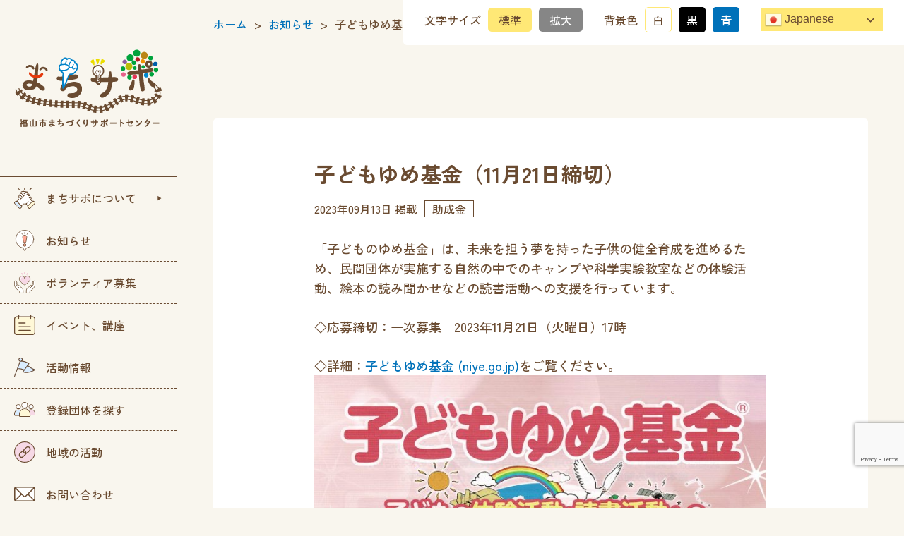

--- FILE ---
content_type: text/html; charset=utf-8
request_url: https://www.google.com/recaptcha/api2/anchor?ar=1&k=6LfN7p8pAAAAAFWdQaeyZrSUGvNs6Bewy9cEpIDK&co=aHR0cHM6Ly9mdWt1eWFtYS1tYWNoaXNhcG8uY29tOjQ0Mw..&hl=en&v=PoyoqOPhxBO7pBk68S4YbpHZ&size=invisible&anchor-ms=20000&execute-ms=30000&cb=5qpio7llvj9y
body_size: 48832
content:
<!DOCTYPE HTML><html dir="ltr" lang="en"><head><meta http-equiv="Content-Type" content="text/html; charset=UTF-8">
<meta http-equiv="X-UA-Compatible" content="IE=edge">
<title>reCAPTCHA</title>
<style type="text/css">
/* cyrillic-ext */
@font-face {
  font-family: 'Roboto';
  font-style: normal;
  font-weight: 400;
  font-stretch: 100%;
  src: url(//fonts.gstatic.com/s/roboto/v48/KFO7CnqEu92Fr1ME7kSn66aGLdTylUAMa3GUBHMdazTgWw.woff2) format('woff2');
  unicode-range: U+0460-052F, U+1C80-1C8A, U+20B4, U+2DE0-2DFF, U+A640-A69F, U+FE2E-FE2F;
}
/* cyrillic */
@font-face {
  font-family: 'Roboto';
  font-style: normal;
  font-weight: 400;
  font-stretch: 100%;
  src: url(//fonts.gstatic.com/s/roboto/v48/KFO7CnqEu92Fr1ME7kSn66aGLdTylUAMa3iUBHMdazTgWw.woff2) format('woff2');
  unicode-range: U+0301, U+0400-045F, U+0490-0491, U+04B0-04B1, U+2116;
}
/* greek-ext */
@font-face {
  font-family: 'Roboto';
  font-style: normal;
  font-weight: 400;
  font-stretch: 100%;
  src: url(//fonts.gstatic.com/s/roboto/v48/KFO7CnqEu92Fr1ME7kSn66aGLdTylUAMa3CUBHMdazTgWw.woff2) format('woff2');
  unicode-range: U+1F00-1FFF;
}
/* greek */
@font-face {
  font-family: 'Roboto';
  font-style: normal;
  font-weight: 400;
  font-stretch: 100%;
  src: url(//fonts.gstatic.com/s/roboto/v48/KFO7CnqEu92Fr1ME7kSn66aGLdTylUAMa3-UBHMdazTgWw.woff2) format('woff2');
  unicode-range: U+0370-0377, U+037A-037F, U+0384-038A, U+038C, U+038E-03A1, U+03A3-03FF;
}
/* math */
@font-face {
  font-family: 'Roboto';
  font-style: normal;
  font-weight: 400;
  font-stretch: 100%;
  src: url(//fonts.gstatic.com/s/roboto/v48/KFO7CnqEu92Fr1ME7kSn66aGLdTylUAMawCUBHMdazTgWw.woff2) format('woff2');
  unicode-range: U+0302-0303, U+0305, U+0307-0308, U+0310, U+0312, U+0315, U+031A, U+0326-0327, U+032C, U+032F-0330, U+0332-0333, U+0338, U+033A, U+0346, U+034D, U+0391-03A1, U+03A3-03A9, U+03B1-03C9, U+03D1, U+03D5-03D6, U+03F0-03F1, U+03F4-03F5, U+2016-2017, U+2034-2038, U+203C, U+2040, U+2043, U+2047, U+2050, U+2057, U+205F, U+2070-2071, U+2074-208E, U+2090-209C, U+20D0-20DC, U+20E1, U+20E5-20EF, U+2100-2112, U+2114-2115, U+2117-2121, U+2123-214F, U+2190, U+2192, U+2194-21AE, U+21B0-21E5, U+21F1-21F2, U+21F4-2211, U+2213-2214, U+2216-22FF, U+2308-230B, U+2310, U+2319, U+231C-2321, U+2336-237A, U+237C, U+2395, U+239B-23B7, U+23D0, U+23DC-23E1, U+2474-2475, U+25AF, U+25B3, U+25B7, U+25BD, U+25C1, U+25CA, U+25CC, U+25FB, U+266D-266F, U+27C0-27FF, U+2900-2AFF, U+2B0E-2B11, U+2B30-2B4C, U+2BFE, U+3030, U+FF5B, U+FF5D, U+1D400-1D7FF, U+1EE00-1EEFF;
}
/* symbols */
@font-face {
  font-family: 'Roboto';
  font-style: normal;
  font-weight: 400;
  font-stretch: 100%;
  src: url(//fonts.gstatic.com/s/roboto/v48/KFO7CnqEu92Fr1ME7kSn66aGLdTylUAMaxKUBHMdazTgWw.woff2) format('woff2');
  unicode-range: U+0001-000C, U+000E-001F, U+007F-009F, U+20DD-20E0, U+20E2-20E4, U+2150-218F, U+2190, U+2192, U+2194-2199, U+21AF, U+21E6-21F0, U+21F3, U+2218-2219, U+2299, U+22C4-22C6, U+2300-243F, U+2440-244A, U+2460-24FF, U+25A0-27BF, U+2800-28FF, U+2921-2922, U+2981, U+29BF, U+29EB, U+2B00-2BFF, U+4DC0-4DFF, U+FFF9-FFFB, U+10140-1018E, U+10190-1019C, U+101A0, U+101D0-101FD, U+102E0-102FB, U+10E60-10E7E, U+1D2C0-1D2D3, U+1D2E0-1D37F, U+1F000-1F0FF, U+1F100-1F1AD, U+1F1E6-1F1FF, U+1F30D-1F30F, U+1F315, U+1F31C, U+1F31E, U+1F320-1F32C, U+1F336, U+1F378, U+1F37D, U+1F382, U+1F393-1F39F, U+1F3A7-1F3A8, U+1F3AC-1F3AF, U+1F3C2, U+1F3C4-1F3C6, U+1F3CA-1F3CE, U+1F3D4-1F3E0, U+1F3ED, U+1F3F1-1F3F3, U+1F3F5-1F3F7, U+1F408, U+1F415, U+1F41F, U+1F426, U+1F43F, U+1F441-1F442, U+1F444, U+1F446-1F449, U+1F44C-1F44E, U+1F453, U+1F46A, U+1F47D, U+1F4A3, U+1F4B0, U+1F4B3, U+1F4B9, U+1F4BB, U+1F4BF, U+1F4C8-1F4CB, U+1F4D6, U+1F4DA, U+1F4DF, U+1F4E3-1F4E6, U+1F4EA-1F4ED, U+1F4F7, U+1F4F9-1F4FB, U+1F4FD-1F4FE, U+1F503, U+1F507-1F50B, U+1F50D, U+1F512-1F513, U+1F53E-1F54A, U+1F54F-1F5FA, U+1F610, U+1F650-1F67F, U+1F687, U+1F68D, U+1F691, U+1F694, U+1F698, U+1F6AD, U+1F6B2, U+1F6B9-1F6BA, U+1F6BC, U+1F6C6-1F6CF, U+1F6D3-1F6D7, U+1F6E0-1F6EA, U+1F6F0-1F6F3, U+1F6F7-1F6FC, U+1F700-1F7FF, U+1F800-1F80B, U+1F810-1F847, U+1F850-1F859, U+1F860-1F887, U+1F890-1F8AD, U+1F8B0-1F8BB, U+1F8C0-1F8C1, U+1F900-1F90B, U+1F93B, U+1F946, U+1F984, U+1F996, U+1F9E9, U+1FA00-1FA6F, U+1FA70-1FA7C, U+1FA80-1FA89, U+1FA8F-1FAC6, U+1FACE-1FADC, U+1FADF-1FAE9, U+1FAF0-1FAF8, U+1FB00-1FBFF;
}
/* vietnamese */
@font-face {
  font-family: 'Roboto';
  font-style: normal;
  font-weight: 400;
  font-stretch: 100%;
  src: url(//fonts.gstatic.com/s/roboto/v48/KFO7CnqEu92Fr1ME7kSn66aGLdTylUAMa3OUBHMdazTgWw.woff2) format('woff2');
  unicode-range: U+0102-0103, U+0110-0111, U+0128-0129, U+0168-0169, U+01A0-01A1, U+01AF-01B0, U+0300-0301, U+0303-0304, U+0308-0309, U+0323, U+0329, U+1EA0-1EF9, U+20AB;
}
/* latin-ext */
@font-face {
  font-family: 'Roboto';
  font-style: normal;
  font-weight: 400;
  font-stretch: 100%;
  src: url(//fonts.gstatic.com/s/roboto/v48/KFO7CnqEu92Fr1ME7kSn66aGLdTylUAMa3KUBHMdazTgWw.woff2) format('woff2');
  unicode-range: U+0100-02BA, U+02BD-02C5, U+02C7-02CC, U+02CE-02D7, U+02DD-02FF, U+0304, U+0308, U+0329, U+1D00-1DBF, U+1E00-1E9F, U+1EF2-1EFF, U+2020, U+20A0-20AB, U+20AD-20C0, U+2113, U+2C60-2C7F, U+A720-A7FF;
}
/* latin */
@font-face {
  font-family: 'Roboto';
  font-style: normal;
  font-weight: 400;
  font-stretch: 100%;
  src: url(//fonts.gstatic.com/s/roboto/v48/KFO7CnqEu92Fr1ME7kSn66aGLdTylUAMa3yUBHMdazQ.woff2) format('woff2');
  unicode-range: U+0000-00FF, U+0131, U+0152-0153, U+02BB-02BC, U+02C6, U+02DA, U+02DC, U+0304, U+0308, U+0329, U+2000-206F, U+20AC, U+2122, U+2191, U+2193, U+2212, U+2215, U+FEFF, U+FFFD;
}
/* cyrillic-ext */
@font-face {
  font-family: 'Roboto';
  font-style: normal;
  font-weight: 500;
  font-stretch: 100%;
  src: url(//fonts.gstatic.com/s/roboto/v48/KFO7CnqEu92Fr1ME7kSn66aGLdTylUAMa3GUBHMdazTgWw.woff2) format('woff2');
  unicode-range: U+0460-052F, U+1C80-1C8A, U+20B4, U+2DE0-2DFF, U+A640-A69F, U+FE2E-FE2F;
}
/* cyrillic */
@font-face {
  font-family: 'Roboto';
  font-style: normal;
  font-weight: 500;
  font-stretch: 100%;
  src: url(//fonts.gstatic.com/s/roboto/v48/KFO7CnqEu92Fr1ME7kSn66aGLdTylUAMa3iUBHMdazTgWw.woff2) format('woff2');
  unicode-range: U+0301, U+0400-045F, U+0490-0491, U+04B0-04B1, U+2116;
}
/* greek-ext */
@font-face {
  font-family: 'Roboto';
  font-style: normal;
  font-weight: 500;
  font-stretch: 100%;
  src: url(//fonts.gstatic.com/s/roboto/v48/KFO7CnqEu92Fr1ME7kSn66aGLdTylUAMa3CUBHMdazTgWw.woff2) format('woff2');
  unicode-range: U+1F00-1FFF;
}
/* greek */
@font-face {
  font-family: 'Roboto';
  font-style: normal;
  font-weight: 500;
  font-stretch: 100%;
  src: url(//fonts.gstatic.com/s/roboto/v48/KFO7CnqEu92Fr1ME7kSn66aGLdTylUAMa3-UBHMdazTgWw.woff2) format('woff2');
  unicode-range: U+0370-0377, U+037A-037F, U+0384-038A, U+038C, U+038E-03A1, U+03A3-03FF;
}
/* math */
@font-face {
  font-family: 'Roboto';
  font-style: normal;
  font-weight: 500;
  font-stretch: 100%;
  src: url(//fonts.gstatic.com/s/roboto/v48/KFO7CnqEu92Fr1ME7kSn66aGLdTylUAMawCUBHMdazTgWw.woff2) format('woff2');
  unicode-range: U+0302-0303, U+0305, U+0307-0308, U+0310, U+0312, U+0315, U+031A, U+0326-0327, U+032C, U+032F-0330, U+0332-0333, U+0338, U+033A, U+0346, U+034D, U+0391-03A1, U+03A3-03A9, U+03B1-03C9, U+03D1, U+03D5-03D6, U+03F0-03F1, U+03F4-03F5, U+2016-2017, U+2034-2038, U+203C, U+2040, U+2043, U+2047, U+2050, U+2057, U+205F, U+2070-2071, U+2074-208E, U+2090-209C, U+20D0-20DC, U+20E1, U+20E5-20EF, U+2100-2112, U+2114-2115, U+2117-2121, U+2123-214F, U+2190, U+2192, U+2194-21AE, U+21B0-21E5, U+21F1-21F2, U+21F4-2211, U+2213-2214, U+2216-22FF, U+2308-230B, U+2310, U+2319, U+231C-2321, U+2336-237A, U+237C, U+2395, U+239B-23B7, U+23D0, U+23DC-23E1, U+2474-2475, U+25AF, U+25B3, U+25B7, U+25BD, U+25C1, U+25CA, U+25CC, U+25FB, U+266D-266F, U+27C0-27FF, U+2900-2AFF, U+2B0E-2B11, U+2B30-2B4C, U+2BFE, U+3030, U+FF5B, U+FF5D, U+1D400-1D7FF, U+1EE00-1EEFF;
}
/* symbols */
@font-face {
  font-family: 'Roboto';
  font-style: normal;
  font-weight: 500;
  font-stretch: 100%;
  src: url(//fonts.gstatic.com/s/roboto/v48/KFO7CnqEu92Fr1ME7kSn66aGLdTylUAMaxKUBHMdazTgWw.woff2) format('woff2');
  unicode-range: U+0001-000C, U+000E-001F, U+007F-009F, U+20DD-20E0, U+20E2-20E4, U+2150-218F, U+2190, U+2192, U+2194-2199, U+21AF, U+21E6-21F0, U+21F3, U+2218-2219, U+2299, U+22C4-22C6, U+2300-243F, U+2440-244A, U+2460-24FF, U+25A0-27BF, U+2800-28FF, U+2921-2922, U+2981, U+29BF, U+29EB, U+2B00-2BFF, U+4DC0-4DFF, U+FFF9-FFFB, U+10140-1018E, U+10190-1019C, U+101A0, U+101D0-101FD, U+102E0-102FB, U+10E60-10E7E, U+1D2C0-1D2D3, U+1D2E0-1D37F, U+1F000-1F0FF, U+1F100-1F1AD, U+1F1E6-1F1FF, U+1F30D-1F30F, U+1F315, U+1F31C, U+1F31E, U+1F320-1F32C, U+1F336, U+1F378, U+1F37D, U+1F382, U+1F393-1F39F, U+1F3A7-1F3A8, U+1F3AC-1F3AF, U+1F3C2, U+1F3C4-1F3C6, U+1F3CA-1F3CE, U+1F3D4-1F3E0, U+1F3ED, U+1F3F1-1F3F3, U+1F3F5-1F3F7, U+1F408, U+1F415, U+1F41F, U+1F426, U+1F43F, U+1F441-1F442, U+1F444, U+1F446-1F449, U+1F44C-1F44E, U+1F453, U+1F46A, U+1F47D, U+1F4A3, U+1F4B0, U+1F4B3, U+1F4B9, U+1F4BB, U+1F4BF, U+1F4C8-1F4CB, U+1F4D6, U+1F4DA, U+1F4DF, U+1F4E3-1F4E6, U+1F4EA-1F4ED, U+1F4F7, U+1F4F9-1F4FB, U+1F4FD-1F4FE, U+1F503, U+1F507-1F50B, U+1F50D, U+1F512-1F513, U+1F53E-1F54A, U+1F54F-1F5FA, U+1F610, U+1F650-1F67F, U+1F687, U+1F68D, U+1F691, U+1F694, U+1F698, U+1F6AD, U+1F6B2, U+1F6B9-1F6BA, U+1F6BC, U+1F6C6-1F6CF, U+1F6D3-1F6D7, U+1F6E0-1F6EA, U+1F6F0-1F6F3, U+1F6F7-1F6FC, U+1F700-1F7FF, U+1F800-1F80B, U+1F810-1F847, U+1F850-1F859, U+1F860-1F887, U+1F890-1F8AD, U+1F8B0-1F8BB, U+1F8C0-1F8C1, U+1F900-1F90B, U+1F93B, U+1F946, U+1F984, U+1F996, U+1F9E9, U+1FA00-1FA6F, U+1FA70-1FA7C, U+1FA80-1FA89, U+1FA8F-1FAC6, U+1FACE-1FADC, U+1FADF-1FAE9, U+1FAF0-1FAF8, U+1FB00-1FBFF;
}
/* vietnamese */
@font-face {
  font-family: 'Roboto';
  font-style: normal;
  font-weight: 500;
  font-stretch: 100%;
  src: url(//fonts.gstatic.com/s/roboto/v48/KFO7CnqEu92Fr1ME7kSn66aGLdTylUAMa3OUBHMdazTgWw.woff2) format('woff2');
  unicode-range: U+0102-0103, U+0110-0111, U+0128-0129, U+0168-0169, U+01A0-01A1, U+01AF-01B0, U+0300-0301, U+0303-0304, U+0308-0309, U+0323, U+0329, U+1EA0-1EF9, U+20AB;
}
/* latin-ext */
@font-face {
  font-family: 'Roboto';
  font-style: normal;
  font-weight: 500;
  font-stretch: 100%;
  src: url(//fonts.gstatic.com/s/roboto/v48/KFO7CnqEu92Fr1ME7kSn66aGLdTylUAMa3KUBHMdazTgWw.woff2) format('woff2');
  unicode-range: U+0100-02BA, U+02BD-02C5, U+02C7-02CC, U+02CE-02D7, U+02DD-02FF, U+0304, U+0308, U+0329, U+1D00-1DBF, U+1E00-1E9F, U+1EF2-1EFF, U+2020, U+20A0-20AB, U+20AD-20C0, U+2113, U+2C60-2C7F, U+A720-A7FF;
}
/* latin */
@font-face {
  font-family: 'Roboto';
  font-style: normal;
  font-weight: 500;
  font-stretch: 100%;
  src: url(//fonts.gstatic.com/s/roboto/v48/KFO7CnqEu92Fr1ME7kSn66aGLdTylUAMa3yUBHMdazQ.woff2) format('woff2');
  unicode-range: U+0000-00FF, U+0131, U+0152-0153, U+02BB-02BC, U+02C6, U+02DA, U+02DC, U+0304, U+0308, U+0329, U+2000-206F, U+20AC, U+2122, U+2191, U+2193, U+2212, U+2215, U+FEFF, U+FFFD;
}
/* cyrillic-ext */
@font-face {
  font-family: 'Roboto';
  font-style: normal;
  font-weight: 900;
  font-stretch: 100%;
  src: url(//fonts.gstatic.com/s/roboto/v48/KFO7CnqEu92Fr1ME7kSn66aGLdTylUAMa3GUBHMdazTgWw.woff2) format('woff2');
  unicode-range: U+0460-052F, U+1C80-1C8A, U+20B4, U+2DE0-2DFF, U+A640-A69F, U+FE2E-FE2F;
}
/* cyrillic */
@font-face {
  font-family: 'Roboto';
  font-style: normal;
  font-weight: 900;
  font-stretch: 100%;
  src: url(//fonts.gstatic.com/s/roboto/v48/KFO7CnqEu92Fr1ME7kSn66aGLdTylUAMa3iUBHMdazTgWw.woff2) format('woff2');
  unicode-range: U+0301, U+0400-045F, U+0490-0491, U+04B0-04B1, U+2116;
}
/* greek-ext */
@font-face {
  font-family: 'Roboto';
  font-style: normal;
  font-weight: 900;
  font-stretch: 100%;
  src: url(//fonts.gstatic.com/s/roboto/v48/KFO7CnqEu92Fr1ME7kSn66aGLdTylUAMa3CUBHMdazTgWw.woff2) format('woff2');
  unicode-range: U+1F00-1FFF;
}
/* greek */
@font-face {
  font-family: 'Roboto';
  font-style: normal;
  font-weight: 900;
  font-stretch: 100%;
  src: url(//fonts.gstatic.com/s/roboto/v48/KFO7CnqEu92Fr1ME7kSn66aGLdTylUAMa3-UBHMdazTgWw.woff2) format('woff2');
  unicode-range: U+0370-0377, U+037A-037F, U+0384-038A, U+038C, U+038E-03A1, U+03A3-03FF;
}
/* math */
@font-face {
  font-family: 'Roboto';
  font-style: normal;
  font-weight: 900;
  font-stretch: 100%;
  src: url(//fonts.gstatic.com/s/roboto/v48/KFO7CnqEu92Fr1ME7kSn66aGLdTylUAMawCUBHMdazTgWw.woff2) format('woff2');
  unicode-range: U+0302-0303, U+0305, U+0307-0308, U+0310, U+0312, U+0315, U+031A, U+0326-0327, U+032C, U+032F-0330, U+0332-0333, U+0338, U+033A, U+0346, U+034D, U+0391-03A1, U+03A3-03A9, U+03B1-03C9, U+03D1, U+03D5-03D6, U+03F0-03F1, U+03F4-03F5, U+2016-2017, U+2034-2038, U+203C, U+2040, U+2043, U+2047, U+2050, U+2057, U+205F, U+2070-2071, U+2074-208E, U+2090-209C, U+20D0-20DC, U+20E1, U+20E5-20EF, U+2100-2112, U+2114-2115, U+2117-2121, U+2123-214F, U+2190, U+2192, U+2194-21AE, U+21B0-21E5, U+21F1-21F2, U+21F4-2211, U+2213-2214, U+2216-22FF, U+2308-230B, U+2310, U+2319, U+231C-2321, U+2336-237A, U+237C, U+2395, U+239B-23B7, U+23D0, U+23DC-23E1, U+2474-2475, U+25AF, U+25B3, U+25B7, U+25BD, U+25C1, U+25CA, U+25CC, U+25FB, U+266D-266F, U+27C0-27FF, U+2900-2AFF, U+2B0E-2B11, U+2B30-2B4C, U+2BFE, U+3030, U+FF5B, U+FF5D, U+1D400-1D7FF, U+1EE00-1EEFF;
}
/* symbols */
@font-face {
  font-family: 'Roboto';
  font-style: normal;
  font-weight: 900;
  font-stretch: 100%;
  src: url(//fonts.gstatic.com/s/roboto/v48/KFO7CnqEu92Fr1ME7kSn66aGLdTylUAMaxKUBHMdazTgWw.woff2) format('woff2');
  unicode-range: U+0001-000C, U+000E-001F, U+007F-009F, U+20DD-20E0, U+20E2-20E4, U+2150-218F, U+2190, U+2192, U+2194-2199, U+21AF, U+21E6-21F0, U+21F3, U+2218-2219, U+2299, U+22C4-22C6, U+2300-243F, U+2440-244A, U+2460-24FF, U+25A0-27BF, U+2800-28FF, U+2921-2922, U+2981, U+29BF, U+29EB, U+2B00-2BFF, U+4DC0-4DFF, U+FFF9-FFFB, U+10140-1018E, U+10190-1019C, U+101A0, U+101D0-101FD, U+102E0-102FB, U+10E60-10E7E, U+1D2C0-1D2D3, U+1D2E0-1D37F, U+1F000-1F0FF, U+1F100-1F1AD, U+1F1E6-1F1FF, U+1F30D-1F30F, U+1F315, U+1F31C, U+1F31E, U+1F320-1F32C, U+1F336, U+1F378, U+1F37D, U+1F382, U+1F393-1F39F, U+1F3A7-1F3A8, U+1F3AC-1F3AF, U+1F3C2, U+1F3C4-1F3C6, U+1F3CA-1F3CE, U+1F3D4-1F3E0, U+1F3ED, U+1F3F1-1F3F3, U+1F3F5-1F3F7, U+1F408, U+1F415, U+1F41F, U+1F426, U+1F43F, U+1F441-1F442, U+1F444, U+1F446-1F449, U+1F44C-1F44E, U+1F453, U+1F46A, U+1F47D, U+1F4A3, U+1F4B0, U+1F4B3, U+1F4B9, U+1F4BB, U+1F4BF, U+1F4C8-1F4CB, U+1F4D6, U+1F4DA, U+1F4DF, U+1F4E3-1F4E6, U+1F4EA-1F4ED, U+1F4F7, U+1F4F9-1F4FB, U+1F4FD-1F4FE, U+1F503, U+1F507-1F50B, U+1F50D, U+1F512-1F513, U+1F53E-1F54A, U+1F54F-1F5FA, U+1F610, U+1F650-1F67F, U+1F687, U+1F68D, U+1F691, U+1F694, U+1F698, U+1F6AD, U+1F6B2, U+1F6B9-1F6BA, U+1F6BC, U+1F6C6-1F6CF, U+1F6D3-1F6D7, U+1F6E0-1F6EA, U+1F6F0-1F6F3, U+1F6F7-1F6FC, U+1F700-1F7FF, U+1F800-1F80B, U+1F810-1F847, U+1F850-1F859, U+1F860-1F887, U+1F890-1F8AD, U+1F8B0-1F8BB, U+1F8C0-1F8C1, U+1F900-1F90B, U+1F93B, U+1F946, U+1F984, U+1F996, U+1F9E9, U+1FA00-1FA6F, U+1FA70-1FA7C, U+1FA80-1FA89, U+1FA8F-1FAC6, U+1FACE-1FADC, U+1FADF-1FAE9, U+1FAF0-1FAF8, U+1FB00-1FBFF;
}
/* vietnamese */
@font-face {
  font-family: 'Roboto';
  font-style: normal;
  font-weight: 900;
  font-stretch: 100%;
  src: url(//fonts.gstatic.com/s/roboto/v48/KFO7CnqEu92Fr1ME7kSn66aGLdTylUAMa3OUBHMdazTgWw.woff2) format('woff2');
  unicode-range: U+0102-0103, U+0110-0111, U+0128-0129, U+0168-0169, U+01A0-01A1, U+01AF-01B0, U+0300-0301, U+0303-0304, U+0308-0309, U+0323, U+0329, U+1EA0-1EF9, U+20AB;
}
/* latin-ext */
@font-face {
  font-family: 'Roboto';
  font-style: normal;
  font-weight: 900;
  font-stretch: 100%;
  src: url(//fonts.gstatic.com/s/roboto/v48/KFO7CnqEu92Fr1ME7kSn66aGLdTylUAMa3KUBHMdazTgWw.woff2) format('woff2');
  unicode-range: U+0100-02BA, U+02BD-02C5, U+02C7-02CC, U+02CE-02D7, U+02DD-02FF, U+0304, U+0308, U+0329, U+1D00-1DBF, U+1E00-1E9F, U+1EF2-1EFF, U+2020, U+20A0-20AB, U+20AD-20C0, U+2113, U+2C60-2C7F, U+A720-A7FF;
}
/* latin */
@font-face {
  font-family: 'Roboto';
  font-style: normal;
  font-weight: 900;
  font-stretch: 100%;
  src: url(//fonts.gstatic.com/s/roboto/v48/KFO7CnqEu92Fr1ME7kSn66aGLdTylUAMa3yUBHMdazQ.woff2) format('woff2');
  unicode-range: U+0000-00FF, U+0131, U+0152-0153, U+02BB-02BC, U+02C6, U+02DA, U+02DC, U+0304, U+0308, U+0329, U+2000-206F, U+20AC, U+2122, U+2191, U+2193, U+2212, U+2215, U+FEFF, U+FFFD;
}

</style>
<link rel="stylesheet" type="text/css" href="https://www.gstatic.com/recaptcha/releases/PoyoqOPhxBO7pBk68S4YbpHZ/styles__ltr.css">
<script nonce="I4-UjlRrmuERgTAo-t59-g" type="text/javascript">window['__recaptcha_api'] = 'https://www.google.com/recaptcha/api2/';</script>
<script type="text/javascript" src="https://www.gstatic.com/recaptcha/releases/PoyoqOPhxBO7pBk68S4YbpHZ/recaptcha__en.js" nonce="I4-UjlRrmuERgTAo-t59-g">
      
    </script></head>
<body><div id="rc-anchor-alert" class="rc-anchor-alert"></div>
<input type="hidden" id="recaptcha-token" value="[base64]">
<script type="text/javascript" nonce="I4-UjlRrmuERgTAo-t59-g">
      recaptcha.anchor.Main.init("[\x22ainput\x22,[\x22bgdata\x22,\x22\x22,\[base64]/[base64]/[base64]/[base64]/[base64]/[base64]/KGcoTywyNTMsTy5PKSxVRyhPLEMpKTpnKE8sMjUzLEMpLE8pKSxsKSksTykpfSxieT1mdW5jdGlvbihDLE8sdSxsKXtmb3IobD0odT1SKEMpLDApO08+MDtPLS0pbD1sPDw4fFooQyk7ZyhDLHUsbCl9LFVHPWZ1bmN0aW9uKEMsTyl7Qy5pLmxlbmd0aD4xMDQ/[base64]/[base64]/[base64]/[base64]/[base64]/[base64]/[base64]\\u003d\x22,\[base64]\\u003d\\u003d\x22,\[base64]/CvALDhw48woEywqXDjj3CoClNTMOfw6jDvn3DhMKEPTzCnT1gwpLDqsODwoVvwqsoVcOHwonDjsO/[base64]/[base64]/DjcOxw6fCkWvCvcKlPsKhwrPCqMK3ZiXDgsK+wpjCmTnCimUTw5/Doh8Pw5Nyfz/CqsKjwoXDjGnCtXXCksKrwrlfw68qw7gEwqk6wo3Dhzw4DsOVYsOXw5jCoitUw55hwp0pPsO5wrrCrQjCh8KTF8OtY8KCwpfDuEnDoDRSwozClMOqw5kfwqlRw7fCssOdXyrDnEVeNVTCuhfCqhDCuztiPhLCjsKkNBxAwqDCmU3Dh8OBG8K/IVNrc8OiRcKKw5vCsXHClcKQNsOhw6PCqcK0w5NYKmfChMK3w7Fvw73DmcOXL8K/bcKawp7DhcOswp0HZMOwb8K4acOawqwkw59iSkl7RRnChMKzF0/[base64]/wqBjwrhjw63CpcOEw4IrfcOdw5scdwjDpcKsw6YCwrk9f8O1wpFBI8KEwrXCnG3Dg1bCtcOPwrReZ3kbw6ZmUcK2Q2ENwpIQDsKjwqvCiHxrF8KqW8K6c8KlCsO6PD7DjlTDq8KXZMKtA2t2w5BCGj3DrcKOwqAuXMKkMsK/w5zDtgPCux/DhT5cBsKlP8OXwqjDhEXCtBtDdCDDpDIXw5lmw59aw4LDtUbDi8OFAhDDs8KIwoNuJMK7wpDDqmbCmMKYwpEaw4lHb8K6LMKMCcKLU8KBKMOJIWPCnHDCr8ODw7rDqTrCoxIEw4VNJkTDhcKyw5jDh8OSVFbDjkLDisKDw53Dg0x3QMKowr1/w6bDsxrDt8KzwqUcwpkgdnrDkCsOehHDp8OHbsOUFMK8woPDuAMKY8OywpgZw43ClUsTYsOQwqE6wqjDs8Kew6l+wplcGFN5w7IcBDrCr8KNwqY7w5LDiR0Lwp8baAtqYFXCoVtgw6TDjcKmXsKwEMO4fi/CjMKAw4TDvcKPw6VEwqhrHTHDpyLDlx1SwqPDrUkeNWTCrlVIUB0fw5bDs8KHw6hcw57Cp8OHJsOwQcK2C8KJOE0JwozDrhbCsinDli/CgmTCg8KeDsOCRkEmGxUVOMOjw4p3w7pSa8KRwoXDjkAIKxkOw5bCuxM/SgfDog85w7TCnT0vJcKDRMKAwrXDr0puwqsXw4zCksKuw53ChmUhwrdjw5lXwobDlTF0w682GQsXwq5iOsOzw4TCtHUfw4cnIcOBwqXDnMOtwoHCkT9gUlYMCkPCr8OifiXDnkdmc8OaLsOHwq0cw4LDi8OrJn9kTcKQWMKXXMOzw5BLw63DvsK6Y8K/[base64]/[base64]/C8KTMMKzwp4Gwqw3TsKkw6srw5HCg3Qie30ywoLCn1nDkcKRFkDCj8KvwrkawrfCpy3DkjYHw6AxCsKtwoIpwrISDmfDjcK2w6MMw6XCrz/CiCkuGAXCtcK7F1o/woEdwq50ZzHDgBHDgcKqw6A9wqrCm0Mnw6AmwqlrA1PCrsKvwrUAwoc2wop5w5FXw4lRwrQZagIVwofCgSXDn8Kew5zDgnU/WcKCw5XDnsKnIQ9LChzDjMOAbynCr8KoXMO8wq/CrTlWK8K4wqYLK8OKw7kGY8KjB8KnXUU3wo3Dp8O9wqXCp3gDwoQGwpvCvTvDlsKARVdJw4VJw4VqGjLDncOHek7Clx9RwoF6w5oYTcKwYgcQwo7ChcOiN8K5w6lnw5pBXzcGOBrDtEQMJsOqZA3DtMOiTsK2c140PcOiA8KZw5/DqB/ChsOiwoYMwpVnZkECwrDDtW5oT8KKwoJkwoTCk8KhUngLwp/Cr29Zw6rCphMwOyvCr3/Dl8OGc29uw4DDl8O2w4AIwqDDg2DCg1rChH/DpyAMIAbCq8Kbw7JXMcKEFgpNw4M/w5kLwozDiCIhGsKYw6vDgcKNwqDDvcKjP8KINMOhL8OAdsKGNsOfw4jCh8ONRsKBbU8zwo3CtMKZKcKxA8OZFyTDiTPCj8K7wrHDtcO2Yypmw63DqMKCwqh5w43Ct8K+worDkMKpA1LDj2vCk2zDuG/CqsKUN2PDtE9YWMO0w68/[base64]/CrsOIc0XChcOuRA80Q10kw4jCkMKjZcKqEATCvcOuBydiWjgpw68UfcKkw4fCmsORwqtIXMOgEkU6wrTDnAV3dsKJwqzCuBMMUDEmw5/DnMOYJMONw5nCvxZZS8KBAHjCt0/CpmoVw7IMM8O8RMO6w4nCnjnCkQwHT8OSwrZFM8Okwr3DjMOPwrh7HT4+wpLCtMKVaCBHaHvCoTceccOkWsKad1FywrnDjlzDgcO7aMOnbMOkHsOxdcOPMsOlwo5EwplIIQLDiFgyHlzDpiTDiyQJw54QDDVtWSIHNRDDrsKQVMOWGcKbw7/CojnCuQLCr8O3wo/Dhi95w6DCmsK+w4I2JcKEc8OEwrTCpSvCoTXDh3UqUsKqKn/[base64]/DsUbDoikqw5AmLsOYccO4w7rDmTPDpFrDgSPDlzdTW0NJwpUWwoLChyk1XMKtBcOXw45TUR4gwponfl3DlQ/DpsKKw6/[base64]/[base64]/[base64]/wr7CmkLCjyDCv8KgAcK3w5ZUwoXCinNdEy0kw5/DvAHDpcKQw53Cjzc8wrMzwqJ3YMOVw5XDkMOiTcOgwqB2w5ohwoMtVBRYQybDig/DhEnDqsOiBcKvAHURw7FqPcKzcgcEw4XDosKYG2LCgsKhIk5vY8K3U8O9FEHDq2IKw41WMnLDgT0tDkHCkMKdOsOgw6/[base64]/Q8OaYlRLC2h1wr/DsMOxCjjDhSHDjHLCgn7Ct8Oyw5UsIMKNwr/DjzXChcOMFwvDv0oBUhFGfsKlc8KleznDpjJfw7QHVA/DpsK/wojCtMOhL1wPw5nDtH1pTSfCrcKpwrHCs8Onw4fDhsKWw4zChcO6wpoMfmzCtcK0GHsgA8ODw4Adw6XDqMOXw7/CuVvDhMK9wpLCosKPwpVfScKNNS/Ci8KpfcOxUMOWw6rDtDFFwpZcwocRC8KqBRvCksKew4zCgCXCu8OQwpzChMOWYQEvw5LCnsKbwq/[base64]/CjMOpw7fDgsK7wpvDsMKfWMOYw4DDksOcU8KeWMKIwq0OB1nCuXsRU8K+wrHCjMKDBMOPU8Orwr4bCm3DuSbChjNdfzxwdixWPkcowqgYw71Vwq7Ch8KgI8K1wpLDsRpCPX05c8K0dgrDj8KGw4bDncKIV1PChMO0LlPCjsKkOG7DoCxTw5/Dty4VwpzDjhlwDjzDg8OLSnU2aC9PwqzDqUNWPCwgwr1yN8OZwokEW8K3wpwfw4A6WMOowo3DuFoVwrLDglPCr8OmXHvDusKSWMOUT8K2w5vChMKgIDsvw4DDvldFIcKkwqNWdTrDjhY4w49UH0NPw7/Dn2BkwrHDp8OuXsKzw6TCrDbDvGUZw5PCkxE2LSZGMl/DjCQjKcOSci/DjsOjwq90ZTRwwpE4wrgYJknCtcK7fEREMUVAwojDs8OcDDXCsFvDo30GbMOxTsOjwp0xw73CkcOnw7rDhMKGw51pDsKvwopgK8OHw4XDtkHDjsO+w6HCnHJqw6XCmlLCmQ7CjcOeXQLDsVZTw6/[base64]/[base64]/DtMKaABVkWnXCjsOPw7wiXcOSTsOFw7B0WcKiw7lDw4XCrsOHw4DCnMKEwr3CvCDDhTPDtAPDssOkd8OKMsKzfsKuwpHDv8OFBkPChHtZwrwiwoM7w7TCq8KXwrtVwrXCrHJrXXkpw6Iyw63DqUHCmn99wp3CnDZwb3rDt298wojCvG3DucOBXjx7M8K/wrXCjcKYw7IYE8Oaw6nCljPCvCXDp1Ymw5V0TUABwptOwospw4MFOMKbRxnDtcO/[base64]/DrsKzwo17d8OqwqXCgC5UYcOCe8OjwrfCrMKeTDnDssK3NMKcw4PDqALCpR/DlMOwHQcZwqXDk8O0Zz5Iw7xqwq4XQcOvwoRzH8KWwrbDhjPCmS49QcKHw6DDsAxsw6HDpAdDw41Hw4wtw7QvBnHDiz3CsW/DnsOUQ8OfTMKlw5HCjMOywowewoLCssKwB8KOwpt9w6dBEjMzMkcJw4DCu8OfIFzDicObTsKyEMOfWV/CqcOHwqTDhVZtay3DhsK5X8Oywql7HiDDrBl6wo/Do2vDsFHDucKJasOWbnTDoxHCgRnDoMOHw4LCj8OIwpvDkTg7wqbDmMKbPMOqw5NSGcKZWMK2w4U9XcKKwoFGXsKAw5XCuTYRKDLCqcOmYhtCw7F/w7DCrMKTHMKnwrB/[base64]/wrZRwqrDssK7wp3ColNcw55Fw7nCowDCmXh3BRUfEcOIwpzCisOmPcOfOcOGEcO3MTteTAtwEsKywqtYSSXDqsO9wprCk1Mew4LDs3lJLMKiaQrDscKyw4zDlsOHVh1rGsKgb13CmREuw6TCucKzN8OMw7zCshrCtjzDmm/DjiLCrsO8w7PDl8KLw64Uw7HDpWHDjMKyID99w58cwojCuMOIwp7CgMOAwqVAwp/DlsKHFVTCoUfCsFdkM8KsRMOWOUxjFSbCilEfw58bwrXDu2YTwpB1w7dHBh/DmsKZwp3Dv8OsYcO4DcOyfVjDikjDiUPChsKtDWbCgcK6PDAhwrnCn27ClcKSwqPDhS7Cpj0kw70FesKZdXU/w5kOLTfCkcK6w5Bjw5NvSizDskNtwpIpwoHDm2rDpsKzw4tQKkPCtBPCj8KZJMKyw5JNw6E8GcOjw6TCik3Cu0LDr8OWb8OPdW/DlDNsOMOfFSUyw6bClMOUeB/DucKQw75NTjzCtsKqw67Cm8Knw6ZeGwvCigXDl8K7NyRACMOEDsK6w5DCrsKEFlMBwpAGw4LCnsO8dMKyecO9wq0gdhrDsGIeTMOEw4hSw5PDmsOFd8KSwojDhBlHUkTDg8Kcw7jCsWDDnMOSfMOiE8ObHmvCs8K/w53DicKRwpPCs8KCKjTCsjlYw4Z3YsKdCcK5aC/Ck3I/JjciwonCvW4obhhlXsKuPsKBwqMxwoNseMKqOQ7DkEjDiMKXUwnDuih6BcKjwrDCtHvCv8Kdwrl4dEbCmMO1woPDs1sLw7fDtF3DrsOHw5HCti3Du1XDm8KCw6FYKcO3NMKLw4taQW3Cv0gJZMOqwpQ2wqbDlWLCj0LDoMKMwpLDukzCj8KHw7nDs8OLb2hOFcKvwr/[base64]/[base64]/ChcOWR8KiwozCtkXCocKHFDErYMKiw7/[base64]/DixMTXw3Cr8OXw4wXSVwtworDiSnDl0F2FUhpw5DDtisWaFtpNyfChkVuw6rDonfCoRrDgcKYwrnDhGkewqtVcMObw53DpMOywqvDv0VPw5UCw5fDo8OYLDMgworDtMKpw57Cuy3DkcOQIUQjw7xXSlIdw5/DsUxBw6RJwo8MHsOiLkIhwpAJMMOGw5xUJMO1wqLCpsOSwrA/woPDksOBesKJwojDvMOCIsOuV8KQw54ew4PDhiZpT1XCiTFTOx3DmMK9w4rDn8O1wqTCgcOYw4DCj1J5w5/Dq8Kjw6fDlh19NsOUXhcOUR3DoyvChG3DtMK0cMOdWQFULMOuw4ZddcKRLcOnwppAAsKJwr7Cs8KkwroKA2g+UnIuw4TCiDVZQMK8Jw7DkcOseAvClGvCo8Kzw4plw6TCksOtw7AJKsKPwrgXw43Cnj/CpcKGwoEZN8KYewDDgcKWQgsVw7pNYWLClcOIw4zCicKPwrMgVsO7DQ8SwroHwpZ3woXDl1woacONw4nDu8O9w6DCtsKUwojDsiwcwrvCvsOiw7R4EMK0wotmwozDs3rCgcKcwqHCqmEBwq9DwqbCjD/Ct8KjwpZSe8OywqbDv8OibSLChhFZw6jCpW5ERcOlwpwAAmXDmsKcHELCmsO/WsK9TMOJOsKaf2zCrcOPw5vCicOww7bDuyoHw4xEw44LwrkYVMKywpcnPnvCqMORfG/CgiM9OyQBTk7DmsK4w4PCnsOQw6/CtHLDtQ1/bz3CpjtXNcOPwp3DsMOpwpTCpMO5G8OJHDHCgMKEwo0lw6ZaU8KiXMOPEsO5wqlCXTxGVcOdfsKqwrrDhzd2EC3Di8OcORpNWsKuYMKFCQhQC8KDwqpOw7F1EE7DlnAWwrbDmQJTewNUw6rDkMKGwoALBA/Du8O6wqcMYQhXwrszw5EsLcKvN3HCh8KIwobDiA8xK8KRwp4IwohAScKJAcKBwpFICn5EB8KQwoPCuAbCqSAbw5B7w77CpsKgw7ZAAWfCn3J+w64/wq3Ct8KIPVk9wpHClWM8ICcLw5XDqsKSacOAw6bDnsOqw6LDl8Kjw7lxwptNbhhpUsKtwr7Cuw5uw7HDosKQS8Khw6jDvcKUwrTDgMO+wpLDucKLwprDkg3DrEDDqMK3wr9CJ8KswqYWbXPDqSteIxPDocKcd8OPR8KUw4/DgSlsQMKdFHLDr8KOVMOawoVJwo8hwqNHGcOawoBde8KaYzFMwpZOw7vCp2LDoHthclvCs0fCrG4Sw4dMwpfDjUlJw5HDncO/w74lVlzDiFPDgcOWN3fDqMO5woY5EcOmwobCnS09w7Y3wo/CjMOJw5glw4hTf0TClzcAw6FVwpzDr8OxXEvCvWs/GEnCvsOuwp01w7jCglvDg8OHw7fDnMKNHWQZwpZuw4c9AcK5U8Kfw57CgMOcw6bCu8Oow7tbawbCjyRRCGgZw74lCcOGw7BNwoYRwp7DrsKHMcOcPGLCsELDqHrCvsOfW0ozw5DCisOJCEDCoV9Dwr/CkMKJwqPDs0cKw6UfDHDDuMK6woFRw7x5wq4Iw7HDn3HDvsKIJQDDnisFFhzClMO+w43CpcOFNXdQwofDtcONw6RIw7cxw7ZFAgXDtmTDssKuwoLClcKWwq0pwqvCuGfClFMYw6fCksOWXG9owoMVw6TCvz0DTMO4e8Ofe8O1UcOWw6LDvF/[base64]/CgMONQ8K+fcKlDcOkKcOkZMO3I8Osw5DDhRoOc8KAYE1Zw6TClTfCrMO3wq/CkBTDiTElw6kRwoLDp0cpwrjClMK9wqvCqUPCm3fCsxLCgUoWw5PCjEofGcKGdRfDkMOBLMKGw7PCiw9SecKuNgTCh3XColUWw6dtwqbCjTjDnhTDl1vChGpdS8O3DsKrDcOkV1bCk8Ouw7Nlw7vDicORwrPCoMO2w5HCoMOAwq/DmMOTw74OS0xZFXvCnsOKSVZcwqBjwr13w4HDggjCmMK6f3vCiRzDnkrCkHA6YwHCh1Fhdg9HwpB+wqphW3LDgcK3wqrDnsOnOClew7ZPNMKCw5I8wpl+b8O9w4PDnyFjw6Z7wq/DpnRuw5Fow6/DijPDn2fCgcOSw7rDgMK0OcOrwprDkVkMwowTwrpNwqhLYMO7w5p/C1FXOAnDkFTDrcOYw7LCoRPDjcKIFADCpMK8w4LCosKRw4fCosK/[base64]/wp4rUi7DgsKXwojCrCnDuwDDisKgZmbDsyU8ZVPDsMOdwqLCj8KydcOdTHI0wrh7w4TDkcOZwrDDjxMmJndaJgJpw75HwpZuw5ghcsKxwqVowpATwpjCo8O9EsKuATQ/WDDDicKvw6QVCcKFwpQuXcKXwrZOCcKEBsO0WcOMLcK8wo/[base64]/w7vCrMKawqMuw4cIwo7Cg3xHbMK6wp8gwoVxw64ccjTDjmjDnyVMw5vCmsKqwqDCikwPwpNJPAfCjz/DicKJdsKtwofCgRDCocOhwrsVwpA5w4RhI1jCg1UNKsKIwoBZVRLDmsO8woEhw7sMMcOwUcKrBlREwopiwrpEw45Uw7UYw60Pwq7CtMKiNcOxUsO6w4h8YMKjesOmwrxvwoTDgMO1w77DgUjDisKPW1gBXMK8wr7DiMO/CMKPwrrCqzR3w6gew4wVwp7CpGrCnsO7QcOpB8Kbb8OfWMOdM8KgwqTDsXvDo8K7w7rClnHDsFfDvDnCtDHDmcO3w5RQPsO/bcKVMMKrwpFiw6Fvw4Yvw55rwoUbwog0LkVuN8KswotIw5bCgA8QOHNfw7PCvR8QwrQDwoc1w7/Cu8KXw7/[base64]/WcKQfsKlBcOYw70wOsOzwos8w5x2w4gLe2PDvMKTY8OQUDzDmsKswqXCg1lsw78qNlJfwoLDpQPDosOEwokcwo4hD3vCpcKofMOwVmp0N8OPw47Cl2DDm0vCjMKDccKEw61Kw6TCmwsAw5I5wqzCoMObbDo0w4BWQcKGC8OnExlYw7DDhsKtZGhYwp/CuFIGw51ACsKQwrk4wo9kw6QPK8K8wqZIw7kfcy4iTMOvwpE7wrrCnioGM3HCljAHwonDscOyw60Qw5rDt1ZpTcOqdcKZVFURwqUtw5vDlMOtIMOwwrI6w7Y9U8KRw7cGRTJGMMKXLsKRw6XDksOpMsKETWDDiClGGSYVZkNfwo7ChcOUOsKNPcOLw7jDqA/[base64]/KcOcw4ZVw7DCkMOTwoTDhMKnwonDiMK4EnfDnUMnwpF1w4XCicKsU0bCuglTw7d1wp/Dm8KbwojCg31kwpLDlDt7woVMInLDtcKHw4DCpMOVCDxpVVNDwrHCssOLOVvDjRJSw6/[base64]/DuCJ8w4c4cAMIX8K/wrkZNsKRGV5IwqPCpMK8wq8RwosYw7IuH8OGw4TCl8OWEcO2Z39owqzCusOVw7/[base64]/IUsGMnHClsKUbsKNcig8KcOYwrImbcOCwod/TMKRDyRqwphJDsOlw5fCpMOpSRZ6wpM7w4DCghDCsMKTw4JnYS3CuMKiw47CuCN3I8Kuwq7DkW7DmMKAw40Ew4lSOAjDvMK7w5TDp3nClsKAXcOQExVsw7LCqTgvcSoBwpR/w5HCj8OPwrbDo8O8wqjDn2TCgcO3w4kbw55Tw4pvEsKKw4rCo13CiD7CkQAeDMK9LcKyJ3Y/[base64]/DuU04PU7Cm8Kcw4vDqsOPKjgkKMK2eEBIwoYvw77DnsOnwq3CsQrCtk0Pw5JQLMKWPcOXXcKCwq4Xw6nDplEVw6Zaw7vCrcKyw6Mrw5JGw7XDlMKfbGsrwqg3b8KGXMOBJ8OTBhPCjlIpfsKiwqDCpMOww647wow6w6N+wrFOw6YSZ17ClRp/bnrCisK4w5JwIMOpwqpVwrbCrxvDpiR9w6fCpcK9wqYkw4pFGcOcwpMYBWZhdsKLZTnDsh7Ch8OIwp1dwoN1wpbCjFbCpUsHUFM5B8Ohw6fCuMOzwq1cH0Y5w5s+BD/DhWozXlM6w5dgw6cuUcKoE8KsATrCqMO8RcOlGsO3Si/DnxdNMwUnwpN5woAWLXMOOGUcw4nCqMO1HcOKwo3DrMOrcMKHwqfCnTFFWsKYwrQswoVLbTXDsUzCjsKywqjCpcKAwpPCpHl8w4TDjWFMw4AVDHp0TMKLdsKGGMOxwp/CgsKJwoLCicKXIxAtwrdlKcOzwrTCn3Q9TMKDQMKlf8OjwpTCj8Osw7TDsWAtUsKyNcK+UWcNw7vDv8OmMMK/V8KxZnAhw6/CsTcMJxRsw6bCtE/DrsKQwpDChlLCtMOXNgvClsKjDcKOwo7CtVF6UsKcLMOCZMOuPMOdw5TCplfCgMOTdFEOwppNWMOrN0lAN8KrDcOqwrTDj8KTw6fCpcOICsK1XBR6w4bCgsKOw7Zkw4fDumzClMO9woDCqVDCtRbDgXoRw5XCs2F1w5/[base64]/Ct1HChRdFYMK+wqrCmicvwqZbw77CpV1ED1QIBR0twqnDkRrDg8OzehHCgcOAagVSwpckw6lew5h+wr/[base64]/[base64]/ClAnCmwXCmFxzwr1EbcOswrRrLgJjHgMDw44/wqcVwq3DlWRcacOresKkAMOqwr3DtScdNMO3wo3CgMKQw7LCicKLw6PDsVN0wr0ZTVXCscKEwrVfJsKxXUl4wqggScO/wpLCiDsvwo7Ci1zDtMKKw58WEC3DpsK/w7kQWyvDssOoGMOWbMOvw4YWw4dlMDXDscONOcOIEsK4KUbDg3wyw5TCk8O3CWbCiTjCljVvwrHClGs1N8OlM8O7w6HCkFIswrvClHPDlV7Duj/DiVTDomvDmcKOwr8zdcKtYlHDhj7CkMOLf8OpD3fDn2jDvXDDsXDDncK9Nxs2w6pXwqHCvsKsw7LCsz7Cl8Onw4/CpcOGVRHCpSLDgcOlCsKqUcOvBcKYbsKmwrHDscKAw5EYWVfCnQ3CmcOvdMKSwrjCjsOaOFoDXcK/w4NaI14dwrhLWQjCnsOoYsKawosNKMKRw6Yzw4bDssKiw6DDicOzwqHCtsKNeVHCqzoEwo/DsEbCv0XCpcOhIsOow6EtOcKow75dSMOtw7JiVE4Gw7djwo3Ch8O/[base64]/CssK8UcOpZMKma2bDpcO9bMKUwpwaJQlmw5HCg8OoHFBmGcOHw4ZPw4bCg8OWAsOGw4cNw4sPP0Nrw6N3w7E/dBRRwo9xwoDDgsOdwqfCrsOgCGPDr1jDu8OHw5Aowpddw54Sw4cCw79fwqzDr8OTVcKPccOEQ3wBwq7DrMKCw7bCiMOOwpJYw4nCv8OXQzkoH8KJPMOEBXoywo/DnMOVKMOCUAk7w4vCj2DCu1Z8JsKTezFrwrzCmMKawqTDox5qw5slwoTDrz7CqSPCqMOQwqLCtQZOZsOvwqHCrSLCtjARw69QwpHDn8K/DwhLw640wq/DvsOow7xOB0DDhsOZJMOBA8KOE0gxYQYWNsOvw7EDCjPCh8KIbMKdasKcw6jCn8OxwohDLsKPC8OAYF9IasO6fsOBQ8O/w7A9EcKmwqzDpMOII1fDl2PCscK/FMKcw5FAw6DDuMKlw4HClcK1ET3Dp8OnBy3ChMKpw4bDl8KnQGLCu8KcccK6w6pzwqTCmsKdfibCp3daSsKewozChjPCviR7O2fDosO8Z2DCpGLCuMK0AhMwSz/Cvx3DisKgbRrCqk7DrcOhC8Oow5YVwqvDnsO8w5Qjw63DqwFrwpjCkCrCugTDmcOcw68uUhTDrMK5w4DCgRfCsMO/CsObwrQNIcOGATXCvMKOwrHDrUzDhlxnwqF5NFk2b3cLwq42wq3CrUl6AcKVw79abMOhw4TDlcOXw6XDhV99wqoBwrA9wq5CFx/DuypNOcK0wrTCmwvCnzo+FVnCp8KkD8OEw4DCnkXCsktfwp5NwqHCjizDvQLCnsOTNcOYwpYvAhnCk8OxH8K6McKDG8OxD8OWEcKAwr7DtntlwpBjdlZ4wpUKwrJBMl8hWcKUF8Oewo/DkcK+AAnCqmlHJSbDmxbCqkzCncKFesKOUEfDgSIZTMKAwpvDqcKBw6MQcn5+wrMydyrChzZowol6w7x/wrrClyHDh8ORwqDDhlPDuVYawobDkcKxJcOuCm7DisKLw7tnwqjCpnI8bsKNG8KAwo4dw7cgwrIwHcKddzgLwqjCucK6w6nCi1TDs8K5wpgdw5chLTkHwqFKMWVfIsKpwp/DmQrCg8O1BcOEwpF3wrXDvBdEwrfClMOQwpxCCsOZb8KpwrBHwpTDi8KKLcO9KQQqwpQzwrPCs8OwJcO8wrfCicKkwpfCq1MZHsK6wp8aSQZkwq/[base64]/w7XDk8OhwrfDsl1/Wy7Cu8KHaMO9woBhJ0BMw5t2JHbDjcOHw7DDocOyOQDCnT/Dvm3CosOgwoYsUTPCjcOxwqkEw63Dp3gOFsKPw5dMIT3DpFxAwpHCs8KYGcKyY8OGw7YfaMK2wqLDpsOFw7x0RsKLw47DkyhNR8KbwpDClV7DnsKgdHloW8ODKsOvw41KWcKswr42T3IEw54FwrwIw7DCoAfDtMKRFnYlwqoew68/[base64]/DTNMwrgdecKmYMKUV8OHwpbDnMOJw6AqwrnCtkg8w4NrwoXCvsKcIsKrLFwawqjCihQOWVNabCoQw4FcRMOpw4HCnRPChlbCpm87K8KBD8ORw6HDtMKdRQ/DqMKQZmvDiMOKOsOHKAogOsOKworDkcOuwpjCjmPCrMOROcKqwrnDlcKvQ8KqI8KEw5MKO2sQw6PCmn/CgcKYW27ClwnDqD8ywpnDsjtefcOZwqzCrU/Cmzxdwpsfwo3CgWTCuTzDtwXDn8KMMsKuwpNfdsKjIQnDucOCwpnDn3gOJ8OvworDv3rCg3BFIsOIR1zDu8K6fSvCrDTDtcKeEMOrwpl7WwnDryDCghZ7w4zDtHnDjsOhwqAgLDBWXC1VCFoDKsOHw7gbcUDDpcOgw7nDr8Kcw4bDuGXDmsKBw4/[base64]/CtGIhYjEeXXhpGcOPA8OtDsK8woLCv8KWWsKGw5dYwoNAw7MqPSDCtBRCUgvCkxrCtMKMw7zCnnBKW8Knw5bClcKVdcOEw6XCvhNXw7/[base64]/DkxnCuMOAw4XDu8ObZ8K+w7gxwrvDrsKjw5NlwpfDpDbDpC/Do2oawoTCrW3CvhpxSsOpYsODw5xrw7/Ds8OCd8KcLnFwXMOhw4HDqsOLw5PDrsKTw7LCr8Ouf8KkQTjCqGjDp8OswpTCk8Khw4/CrMKnV8O/wocPWGNJAQLDqMOjaMOUw69Cw5oBwr7DlMKxw6gQwqLCncKaSsKaw4Vvw7EmT8O/[base64]/YcKbw7NdwqpsNDlwdsO5wpF5VnjCpMKUOsKcw4kJJcOdwpQsTWnDiAPDixjDs1XDlmpCw7UZT8OIwqlkw7Ixd2/DiMOKL8Kww5XDkUfDvi5Qw4jDmkzDkFDClMO7w4vCiRIjen/DmcKdwr1YwrdnD8K6E1PCpMKfwozDkQJIKi3DhsOqw55dCUDCgcOIwqVBw5jDrMOQWVRRRcO5w71owrfDgcOYAcKWw7XCkMK8w6J/[base64]/w6PCk2HDh8OhVsOrwoA3wrMUJiMrw6Vawq0OH8O2RcOrURY/[base64]/NxUnFy54KF9OGhnDkh1Uwp1BwopPMsK5WsK5wqTDgBQIEcO3XnnCm8K0wojDnMOXw5zDhcO7w7XDnwfDucKrKMOAw7VSwprDnDHCjVXCuA1fw50WfMORASnDmcKvwrkWRMKbQR/DoiFBwqTDsMOAVsOyw55AC8OMwoJxRsOCw4cYA8KmLcOHbTV2wqHDojrDj8O3LsK3wq3CocO7wp00w6bCtm/CscOhw4TChQbDlcKLwrROwp3DjQN5wrh+HyXDjMKZwrvCuSc5U8OfasKVAQl8fGLDjMKQw6PCmMK6wrVUwpLChsOpQCQwwrnCt3nCosKlwrUkGcKFwofDrcObBgXDqsOYRHHCjx4owqbDvRAbw4FNwrEVw5w/w5PDoMOKAsK7w7JSdTIBXcOywp9hwoEKJDRCBBfDj1LCr01zw4LDhWNFPlUEw7h9w73DosOiDsKww53CvMK7H8KnBsOkwpMyw53CgldRw5F0wpxSOsO7w6bCj8OjUnvCosO/[base64]/Dk1Ynw5gVDyMNcRPDjRlDJ05Dw6Jzw4tkwqLDkcO9w7TDkF7DrA9sw5fCp2xoVjzCl8KLKhgfwqpYYB3DocOiwqbDpTjDjcK+wpYhw7zDrsK8T8K5w40qw53DlMOVQsKxL8Kww4XCrz/[base64]/DsQzDvjNiwpUiw4lCw6rCrDUuwpolwrJmw5LCu8KgwpduBApwHnMRBnnCv1fCnsOcwoohw6kWE8OowrA8dQBAwoJYwonDg8Oyw4ZVHXLCvsKzDsOYM8O4w6DCmsOVQUbDrCt1OcKaaMO2wo/CpmB/Bw4fN8ODccKyA8KGwqVowoDCkcKUDXzCnsKIwp4RwpEVwqjCkUEUw64EZB1sw5PCokQ1A2cew6LDgVpKVlXDm8KlQSbCnsOkwoUNw55McMOXVxFlYsOtM1lNw69bwpwCwrjDkcOmwrYbKjl2wqJ/KcOuwr7CkkVKRx90w5MVDWzCk8KXwoJmwqUBworDncK7w7cpwpJAwpnDqsKzw4nCtUnDjcK2TytTLHZDwqpEwptGWcKQw6TDh30kCwvDhMKpwrxcw7YITsKqwqFHc3XDmSFHwpkhwrbCvTLDlAMSw5rDrVnCozzCu8Oww4olKy0Dw7EnGcKdfcKLw4/[base64]/[base64]/CqsKEOMKpw4HDsyFcw4ZKw5U/[base64]/DocKgc8OXcCseKsKrAcObIHTDujN4wq8dw5EmX8OYw4vDgsKFwqDDucKSwo8hwqQ5w6rCm0fDjsOew5zDkkDCtcOGwrlVS8KFSWzClsOdIcOsSMOVw7bDoADCgMKFesK0PE0xw7LDlcKTw5QSLMK7w7XCnizDr8KmPcKvw5pTw6/CjMOmwqXDnwVGw5M6w7TCqcO7fsKKw6zCvsKGaMOVNxZFwr0aw45Zw6XCixjDq8KmcDUrw6nDhcKGRAwIw4DCpsOOw7IBwp/DrsO2w4PChHdKMXDCnhYowpnDp8O5OR7DscOKV8KZAMOgwpLDpRxwwrrCsWwyD2fDn8O1e0Jybx1/wpVZw4NYIcKkUcKmTAsHRgrDl8KuWhYsw4slwrdqDsOlVl8UwrXDjiNow4vCpmVGwpPCrcKWcDdeDDU+PF4CwprDjsOwwqN2wpnDv3PDq8OzEsKILk/DscKAacKQwp3DmTzCr8OIEMKbT2LDuSXDq8OqGgzClD/CoMK2VcKyGnAuY2hsLnPDisKvw6Y1wqdeGRchw5fCoMKSwpnDocKuwoDCqTcBesKSNznDpQRlw5vCg8OPYMOowpXDglPDosKhwqQlH8KWwo/DhcK4Zzo4bMKIw4fCmnQFb2hrw5DDksK8w6Y6WwvCnMKfw6bDpMK2woTDgBMiw7tAw5LDkw7DrsOIQ3EPCjAcw6lmR8Krw48wZS/Dq8KowpfCjVsLQsKEHsKtw4M1w7hND8K9LWDDv3MhJMO1wolYwoMsH2Riwr9PX0PCiG/[base64]/DmD/CgsKkw5XDqMKcPVlNwrV/w5cZDsKyDMOEwovCjnltw53Dqj1hw4LDhgDChFc/wowlQMOVbcKWwpI5CDXCjywHAsKwL03CusKqw6JCwqxCw55ww5/CksOKw4XDhGfChkFvDcKFRyZCfEfDhG5Tw77CigjCtsOrGTIPw6gSG2xPw5nCvMOIIUHCkkpwbsOuKsKAE8KCccObwq96w6bDsjcrYzTDjkHCqyXCkjoVTMKMwoRoN8O9Bh0iwrXDr8K5AXdLcsOXB8KDwo3DthfChBtzanxiwrjCgEjDu1/[base64]/CtMKHch/DoMK2UMOQw5hjfRczLiXDo8OBWBLDnl00CC1DAVLDtzLDjsK/EcKgLsKFciHCoTnChDvCvEkew7txacOtG8Odwr7DiBQPcybCicKWGhMAw7Z6wqwIw58efgdqwpAaNknCljXCo09zwpDCusKTwrYYw7/DsMOUdXMSe8OAb8OYwodCUsO8w7ZzJ1hjw4nCqy0gRsO2V8KTPcOTw4UuUMK0w4zCgRoOXzMLRcKrHsKbwqUIPEjDr1kvKMOjwqbCll7DlCJ9wq7DvT3Cv8KUw4PDlQk+fn1KFcOCwoEyEsKSwo/DqsKkwoLDiCQsw4pqX11vRcOKw5XCrlQoQ8K5wqLCpE5hO0LCtyg8YcO4CMKsQh/DgMOQdsK/[base64]/CuFZzw7fDmxXDqEjDtsOPwrHChsOHZ8OQEsOpaVfCqHjCk8Obw4LDrcOhESPCq8OSXsKbwofCszTCt8K1EcKzFBAuZAxlVMKLwqPDrg7CgsOADsKjwp/CnBLCkMOxwrUEw4Qiw5sdZ8KWCg/[base64]/[base64]/DvDbCjsK/w7Q0w79nw4RYaMORwoXCvVVwwqAYH2I0woLDuQvCoCYnwrs0w5LCrXXClTXDg8O6w6FdGcOsw6nChhE1MsOzw70RwqVkUMKpUsKBw7lzQyYCwr4wwpsDNyxBw5UOw5cIwp0Bw6EmETQXXAVkw5UsBglBHcOZTHfDqV5MG29/w7UHQcK3TFDCoS/CoEdxdHHCn8Kdwq9lTkvClkrDjF7DjMO8G8OeVcO2wpp/BcKCRcKww7w6w7zDiyZmwqchB8ODwrjDtcKEQcOua8OjOSDDoMKLGMOYwpJpwohKH3JCbsKSwo3DuX3Cr1TDuXDDvsOAw7Z8w714wqzCg1xTU0ZJw6NcLjHCrQMFFAfCgEnCv2pWJTYgLGrClsOjDMOQcMOYw6PCsx/[base64]/w50Jw5wzw4oONcOjw4nCh8Kfw7ATJMOzB2bClXTDvcOVwq7DkH3CnhfDocKHw6LCmhHDhDrClw7DqMKWw5vCk8OLUMOQw6E9OsK9PcKyKsK5PcK+w6FLw5QDw4vCl8KHwrBhSMK1w4zDk2ZMQ8K2w6g6wrgqw5hWw7VuUcK9A8OUHMK3DQI7TjlBez7DnC/DscKhVcOmwoNTbygUcMKGw6zCoxbChl4SD8K2w47DgMO/w7bDjsK+IMOYw5HCsD/[base64]/[base64]/[base64]/DmgQ1w5nClMKKVy8MbEXCgMKULcO/wqXDm8O9E8KEw4IOKcOkJzDDqXzCr8KlXsOMwoDDnsKew441Wi9SwrtIaxPCkcOuwrh4fjLDnDrDr8KGwp04BWkJwpjDplwewqpjBQXDmMKWw6DCoEASw6tvwqXDvy7DnRBzw7rDvDDDgsK6wqIaT8K2wpLDoWLDikvCk8KiwqIAC1gRw7E/[base64]/Dkglnw7peVxHCh8Ozw5HDlVrCrcO6wqVWw54BFlLCkmYga0XCtXLCucKYAsOfK8KEwqXCpsO4w4VlPMOYwoV3YEjDoMKFOBfChx5AMR7DscOTw5DDpsO5w6hywoTClsK/wqRYw5t8wrM9w53CqX9TwroSw4wqw54HccOuecKMasK2w6c8GcO7wqx1SMOGw4oawpAXwrcZw7/ClMOBO8O/w5zCpBQKwoBRw54eQgd2w7rDr8K9wrDDoQDCnMO2IMOEw6I+KMOGw6B3RT7Cl8OGwprChwHCmsKaE8Kvw57DumPCosKywqFswp7Dmz08YlMSN8OmwpICw53CisK8K8Kew47Cj8Ogwr/CssKRdiIoesOPKsK8S1scBmTDtiVnwp4XT0vDnMK6EcK0VMKew6U/wrHCvB5Aw5/CkMKOX8OlLCXDvcKmwrhjTgrCkMOxWm94wooTdsOGwqcmw4/CgjTCjgvCmUfCmsOmI8KbwqDDrjvDoMK2wrzDk3FeN8KZFsKSw4nDgkPDsMKlYcKTw5zCjcK7fGZVworDjlvDtBPDvEB5R8K/[base64]/[base64]/K1PDqEM1M2obIcOeKWNEf0HCtMKFag5tbHBBw5nCvcOUwqHCocOpVG0TPMKswpk9wpQ5w4nDl8KEFzbDoQNeW8OZUxDDncObE0PDhMKJA8KXw4h6wqfDtSXDt0DCnznCrHHCmkTDvMOsLx8KwpNZw68dF8OFPw\\u003d\\u003d\x22],null,[\x22conf\x22,null,\x226LfN7p8pAAAAAFWdQaeyZrSUGvNs6Bewy9cEpIDK\x22,0,null,null,null,1,[21,125,63,73,95,87,41,43,42,83,102,105,109,121],[1017145,217],0,null,null,null,null,0,null,0,null,700,1,null,0,\[base64]/76lBhn6iwkZoQoZnOKMAhnM8xEZ\x22,0,0,null,null,1,null,0,0,null,null,null,0],\x22https://fukuyama-machisapo.com:443\x22,null,[3,1,1],null,null,null,1,3600,[\x22https://www.google.com/intl/en/policies/privacy/\x22,\x22https://www.google.com/intl/en/policies/terms/\x22],\x223ej7qakqpZvd1Zlsf2CbI3W+JoUzT0qxzdo8TwsYs4E\\u003d\x22,1,0,null,1,1769202273670,0,0,[196,137,73,46,204],null,[233,145],\x22RC-JbCzK8JMM-he4g\x22,null,null,null,null,null,\x220dAFcWeA4dmUyMBW5dgNFyr-E1UqVsQCVKs5OXVBpXJOp1OIh8qOv9G66MbwNjb2gnyT4VkCUbC1vFBoWDdcEFkJwT2WumQTuuOA\x22,1769285073762]");
    </script></body></html>

--- FILE ---
content_type: text/css
request_url: https://fukuyama-machisapo.com/wp-content/cache/autoptimize/css/autoptimize_single_7bcf2bf84b6adaefb19fc7e169130a4f.css?fver=20220715045800
body_size: -6
content:
@charset "UTF-8";
/*!
Theme Name: まちサポ
Template:   cocoon-master
Version:    1.1.3
*/

--- FILE ---
content_type: text/css
request_url: https://fukuyama-machisapo.com/wp-content/cache/autoptimize/css/autoptimize_single_264a8507489ae407d0d9e3ac6a970c87.css?20260123-2004
body_size: 7552
content:
@charset "utf-8";html{margin:0 !important;padding:0}body{font-family:'Zen Kaku Gothic New',sans-serif;font-weight:500;line-height:180%;position:relative}img{max-width:100%}h2,h3{line-height:120%}.wrap{width:100%}.main{background-color:rgba(255,255,255,0)}.tmpl *{zoom:1;margin:0;padding:0;font-weight:500;text-align:left;word-wrap:break-word;list-style-type:none;outline:none;border:0;border-collapse:collapse;border-spacing:0;box-sizing:border-box}.tmpl img{max-width:100%;height:auto;vertical-align:bottom;border:none}.tmpl a{text-decoration:none;transition:all .5s ease}.tmpl a img{text-decoration:none;transition:all .5s ease}.tmpl a img:hover{opacity:.5}.content{margin-top:0}#breadcrumb{display:none}.page .entry-header{display:none}.article h2,.article h3,.article h4,.article h5{padding:0;border-left:none;border-right:none;border-top:none;border-bottom:none;background-color:rgba(255,255,255,0)}.article ul,.article ol,.article li,.article dl,.article dt,.article dd{margin:0;padding:0}.pagination-next{display:none}.page-numbers{text-align:center}.btn{background-color:rgba(255,255,255,0)}.btn a{display:inline-block;padding:10px;width:100%;position:relative;text-align:center;text-decoration:none;transition:.3s;border-radius:5px}.surround{display:inline-block;margin:5px 10px 0 0;padding:3px 10px !important;line-height:100%}.surround a{color:#6a4b31 !important}.p1{margin:0 0 1.5em}input[type=submit]{border:none}@media (min-width:600px){.sp{display:none}.com_wid{margin-left:auto;margin-right:auto;width:90%;max-width:1200px}.img_box{position:relative;width:100%;height:230px;overflow:hidden}.img_box img{position:absolute;top:0;left:0;right:0;bottom:0;margin:auto;width:100%;height:230px;object-fit:cover;object-position:50% 0}#single_news .text h1,#single_report .sec_03 h1,#single_event .sec_04 h1{font-size:30px;padding:25px 0;line-height:1.25;font-weight:700;margin-top:2.4em;margin-bottom:1.62em}#single_news .text h2,#single_report .sec_03 h2,#single_event .sec_04 h2{font-size:24px;padding:25px;background-color:#f5f6f7;text-align:left;line-height:1.25;border-radius:2px}#single_news .text h3,#single_report .sec_03 h3,#single_event .sec_04 h3{border-left:7px solid #6a4b31;border-right:1px solid #6a4b31;border-top:1px solid #6a4b31;border-bottom:1px solid #6a4b31;font-size:22px;padding:12px 20px;line-height:1.25;font-weight:700;margin-top:2.4em;margin-bottom:1.62em}#single_news .text h4,#single_report .sec_03 h4,#single_event .sec_04 h4{border-top:2px solid #6a4b31;border-bottom:2px solid #6a4b31;font-size:20px;padding:9px 10px;line-height:1.25;font-weight:700;margin-top:2.4em;margin-bottom:1.62em}#single_news .text h5,#single_report .sec_03 h5,#single_event .sec_04 h5{border-bottom:2px solid #6a4b31;font-size:20px;padding:9px 10px;line-height:1.25;font-weight:700;margin-top:2.4em;margin-bottom:1.62em}}@media (max-width:599px){.pc{display:none}body{font-size:14px}.main{margin:0 !important;padding:0 !important}.com_wid{margin-left:auto;margin-right:auto;width:90%}.img_box{position:relative;width:100%;height:230px;overflow:hidden}.img_box img{position:absolute;top:0;left:0;right:0;bottom:0;margin:auto;width:100%;height:230px;object-fit:cover;object-position:50% 0}#single_news .text h1,#single_report .sec_03 h1,#single_event .sec_04 h1{font-size:26px;padding:.6em 0;line-height:1.25;font-weight:700;margin-top:2.4em;margin-bottom:1.62em}#single_news .text h2,#single_report .sec_03 h2,#single_event .sec_04 h2{font-size:20px;padding:.6em .8em;background-color:#f5f6f7;border-radius:2px;line-height:1.25}#single_news .text h3,#single_report .sec_03 h3,#single_event .sec_04 h3{font-size:18px;padding:.6em;border-left:7px solid #6a4b31;border-right:1px solid #ddd;border-top:1px solid #ddd;border-bottom:1px solid #ddd;line-height:1.25;font-weight:700;margin-top:2.4em;margin-bottom:1.62em}#single_news .text h4,#single_report .sec_03 h4,#single_event .sec_04 h4{font-size:16px;padding:.6em;border-top:2px solid #ddd;border-bottom:2px solid #ddd;line-height:1.25;font-weight:700;margin-top:2.4em;margin-bottom:1.62em}#single_news .text h5,#single_report .sec_03 h5,#single_event .sec_04 h5{font-size:16px;padding:.6em;border-bottom:2px solid #ddd;line-height:1.25;font-weight:700;margin-top:2.4em;margin-bottom:1.62em}}@media (min-width:600px){#head{position:fixed;top:0;right:0;z-index:99999;padding:20px 30px;border-radius:0 0 0 5px}#head ul{display:flex}#head li{margin:0 30px 0 0;line-height:100%}#head li:last-child{margin:-8px 0 0}#head .switcher .selected a{border-radius:5px}#head dl{display:flex}#head dd{margin:0 0 0 10px}#head .size_btn{padding:5px 15px;border-radius:5px}#head .color_btn{padding:5px 10px;border-radius:5px}}@media (max-width:599px){#head{display:flex;justify-content:space-between;align-items:center;position:fixed;width:100%;height:60px;overflow:hidden;z-index:9999}#head h1{display:flex;align-items:center;padding:10px;height:50px;font-size:14px;line-height:100%}#head h1 a{padding:0 10px 0 0;width:40%;max-width:100px}#head:after{content:'MENU';display:inline-block;padding:70px 0 0;width:60px;height:60px;font-size:10px;text-align:center;background:#ffe876}#sidebarMenu{padding:20px 0 0;height:100%;position:fixed;right:0;width:100%;margin-top:5px;transform:translateX(100%);transition:transform .25s ease-in-out;background:#f9f6ee;overflow-y:auto;overflow-x:hidden}#sidebarMenu a{color:#6a4b31}#sidebarMenu ul{margin:0 auto;width:90%;max-width:280px}#sidebarMenu ul>li a{border-bottom:dashed 1px #6a4b31}#sidebarMenu ol>li a{padding:0 0 0 70px !important}#sidebarMenu ol>li a:before{content:'▶';display:inline-block;padding:0 5px 0 0;font-size:8px}input[type=checkbox]:checked~#sidebarMenu{transform:translateX(0)}input[type=checkbox]{transition:all .3s;box-sizing:border-box;display:none}.sidebarIconToggle{transition:all .3s;box-sizing:border-box;cursor:pointer;position:absolute;z-index:99;height:100%;width:100%;top:18px;right:18px;height:22px;width:22px}.spinner{transition:all .3s;box-sizing:border-box;position:absolute;height:3px;width:100%;background-color:#6a4b31}.horizontal{transition:all .3s;box-sizing:border-box;position:relative;float:left;margin-top:3px}.diagonal.part-1{position:relative;transition:all .3s;box-sizing:border-box;float:left}.diagonal.part-2{transition:all .3s;box-sizing:border-box;position:relative;float:left;margin-top:3px}input[type=checkbox]:checked~.sidebarIconToggle>.horizontal{transition:all .3s;box-sizing:border-box;opacity:0}input[type=checkbox]:checked~.sidebarIconToggle>.diagonal.part-1{transition:all .3s;box-sizing:border-box;transform:rotate(135deg);margin-top:8px}input[type=checkbox]:checked~.sidebarIconToggle>.diagonal.part-2{transition:all .3s;box-sizing:border-box;transform:rotate(-135deg);margin-top:-9px}#head ul>li a{display:flex;align-items:center;padding:0 20px;width:100%;height:60px}#head ul>li a svg{margin:0 15px 0 0;width:30px;max-height:30px}}.entry-footer{display:none}@media (min-width:600px){#foot{margin:120px 0 0 250px}#foot .sec_02{padding:50px 0 90px;background:#ffe876}#foot .sec_02 h4{margin:0 0 30px;font-weight:700}#foot .sec_02 ul{display:flex;justify-content:space-between}#foot .sec_02 ul>li{width:48%}#foot .sec_02 dl{display:flex;align-items:center;margin:0 0 10px}#foot .sec_02 dt{padding:5px;min-width:120px;text-align:center;background:#fff;border-radius:5px}#foot .sec_02 dd{flex:1;margin:0 0 0 10px}#foot .sec_02 .btn{margin:20px 0 0;width:100%}#foot .sec_02 .btn a{display:flex;justify-content:center;position:relative}#foot .sec_02 .btn a:hover{background-color:#0071b9}#foot .sec_02 .btn a:after{content:'>';position:absolute;right:15px}#foot .sec_02 p{margin:15px 0}#foot .sec_02 .ggmap{padding:0;vertical-align:bottom;position:relative;padding-top:40%;height:0;overflow:hidden;border-radius:5px;border:solid 5px #fff}#foot .sec_02 .ggmap iframe,#foot .sec_02 .ggmap object,#foot .sec_02 .ggmap embed{position:absolute;top:0;left:0;width:100%;height:100%;vertical-align:bottom}#foot .sec_02 .fb{padding:10px;text-align:center;background:#fff;border-radius:5px}#foot .sec_02 ol{display:flex;justify-content:space-between;margin:50px 0 0}#foot .sec_02 ol>li a{display:flex;align-items:center}#foot .sec_02 ol>li svg{margin:0 5px 0 0;width:20px}}@media (max-width:599px){#foot{margin:70px 0 0}#foot .sec_02{padding:30px 0 90px;background:#ffe876}#foot .sec_02 h4{margin:0 0 15px;font-size:18px;font-weight:700}#foot .sec_02 ul>li{margin:30px 0 0}#foot .sec_02 dl{display:flex;align-items:center;margin:0 0 10px}#foot .sec_02 dt{padding:5px;min-width:120px;text-align:center;background:#fff;border-radius:5px}#foot .sec_02 dd{flex:1;margin:0 0 0 10px}#foot .sec_02 .btn{margin:20px 0 0;width:100%}#foot .sec_02 .btn a{display:flex;justify-content:center;position:relative;color:#fff;background:#6a4b31}#foot .sec_02 .btn a:hover{background-color:#0071b9}#foot .sec_02 .btn a:after{content:'>';position:absolute;right:15px}#foot .sec_02 p{margin:15px 0}#foot .sec_02 .ggmap{padding:0;vertical-align:bottom;position:relative;padding-top:40%;height:0;overflow:hidden;border-radius:5px;border:solid 5px #fff}#foot .sec_02 .ggmap iframe,#foot .sec_02 .ggmap object,#foot .sec_02 .ggmap embed{position:absolute;top:0;left:0;width:100%;height:100%;vertical-align:bottom}#foot .sec_02 .fb{padding:10px;text-align:center;background:#fff;border-radius:5px}#foot .sec_02 ol{display:flex;justify-content:space-between;margin:30px 0 0;font-size:10px}#foot .sec_02 ol>li a{display:flex;align-items:center}#foot .sec_02 ol>li svg{margin:0 5px 0 0;width:12px}}@media (min-width:600px){.wrap{width:100%}#main{margin-left:250px;width:calc(100% - 250px);padding:0;border:none;border-radius:0;background-color:rgba(255,255,255,0);overflow:hidden;position:relative}#side{width:250px;height:100%;left:0;position:fixed;top:0;z-index:6000}#side .box{height:100%;overflow-y:auto}#side .logo{display:flex;flex-direction:column;justify-content:center;align-items:center;width:100%;height:250px;text-align:center}#side #main_menu ul.menu{width:250px;z-index:110}#side #main_menu .menu>li{width:100%}#side #main_menu .menu>li a{display:flex;align-items:center;padding:0 20px;width:100%;height:60px}#side #main_menu .menu>li a svg{margin:0 15px 0 0;width:30px;max-height:30px}#side #main_menu .init-bottom:after{content:'▶';margin-left:auto;font-size:8px}#side #main_menu ul.menu__second-level{visibility:hidden;opacity:0;z-index:120;padding:250px 0 0;height:100%}#side #main_menu .menu__second-level li:last-child{border-bottom:none;margin-bottom:10px}#side #main_menu .menu__second-level li a{width:100%}#side #main_menu li.menu__single ul.menu__second-level{position:absolute;top:0;left:250px;width:250px;transition:all .5s ease}#side #main_menu li.menu__single:hover ul.menu__second-level{visibility:visible;opacity:1}#side .download{margin:20px 0 0;text-align:center}}@media (max-width:599px){#side{display:none}}@media (min-width:600px){#search_bar{display:flex;justify-content:space-between}#search_bar dt{width:79%;border-radius:5px}#search_bar dt ul{display:flex}#search_bar dt li{width:calc(100%/3)}#search_bar dt li:first-child{border-left:none}#search_bar dt select{outline:none;text-indent:.01px;text-overflow:'';background:none transparent;vertical-align:middle;color:inherit;appearance:button;appearance:none;padding:10px;width:100%;height:76px;background:url(//fukuyama-machisapo.com/wp-content/themes/machisapo/images/arrow_01.png) no-repeat right 15px center;background-color:#fff}#search_bar dt input[type=text]{padding:10px;width:100%;height:76px;border:none}#search_bar dd{width:20%}#search_bar dd input[type=submit]{display:block;width:100%;height:80px;text-align:center;background:#ffe876;border:none;border-radius:5px;cursor:pointer;transition:all .5s ease}#search_bar dd input[type=submit]:hover{opacity:.5}#search_field{display:flex;flex-wrap:wrap;margin:0 0 0 -30px}#search_field li{margin:20px 0 0 30px;width:calc(100%/3 - 30px)}#search_field li a{display:block;position:relative;width:100%;height:110px;text-align:center;background:#ede9e6;transition:all .5s ease}#search_field li a:hover{opacity:.5}#search_field li a span{position:absolute;width:100%;top:50%;left:0;text-align:center;line-height:120%;transform:translateY(-50%)}}@media (max-width:599px){#search_bar dt{border:solid 2px #6a4b31;border-radius:5px;background:#fff}#search_bar dt ul{display:flex}#search_bar dt li{width:calc(100%/3);border-left:solid 1px #6a4b31}#search_bar dt li:first-child{border-left:none}#search_bar dt select{outline:none;text-indent:.01px;text-overflow:'';background:none transparent;vertical-align:middle;color:inherit;font-size:12px;appearance:button;appearance:none;padding:10px;width:100%;height:56px;background:url(//fukuyama-machisapo.com/wp-content/themes/machisapo/images/arrow_01.png) no-repeat right 15px center;background-size:10px;background-color:#fff}#search_bar dt input[type=text]{padding:10px;width:100%;height:56px;font-size:12px;border-radius:5px;border:none}#search_bar dd{margin:15px auto 0 auto;width:40%}#search_bar dd input[type=submit]{display:block;width:100%;height:60px;color:#6a4b31;text-align:center;background:#ffe876;border:none;border-radius:5px;cursor:pointer}#search_field{display:flex;flex-wrap:wrap;margin:0 0 0 -10px}#search_field li{margin:20px 0 0 10px;width:calc(100%/3 - 10px)}#search_field li a{display:block;position:relative;width:100%;height:60px;font-size:12px;text-align:center;background:#ede9e6;transition:all .5s ease}#search_field li a:hover{opacity:.5}#search_field li a span{position:absolute;width:100%;top:50%;left:0;text-align:center;line-height:120%;transform:translateY(-50%)}}@media (min-width:600px){.hl{display:flex;align-items:center;margin:0 0 20px;font-weight:700}.hl svg{margin:0 15px 0 0;width:30px;max-height:30px}.hl_cell{display:flex;justify-content:space-between;align-items:flex-end;margin:0 0 20px}.hl_cell .hl{margin:0 !important}#top .sec_04 a:hover,#top .sec_05 a:hover,#top .sec_06 a:hover{text-decoration:underline}#top .sec_01{padding:17% 0 7%;background:url(//fukuyama-machisapo.com/wp-content/themes/machisapo/images/top_01.jpg) no-repeat top left;background-size:cover;position:relative}#top .sec_01 .box{display:flex;justify-content:flex-end}#top .sec_01 .box article{padding:40px 50px;width:70%;max-width:630px;background-color:rgba(255,255,255,.8);border-radius:20px}#top .sec_01 .box h2{font-weight:700;line-height:140%}#top .sec_01 .box p{margin:20px 0 0}#top .sec_01 .box a{display:flex;justify-content:flex-end;margin:15px 0 0}#top .sec_01 .ob{position:absolute;left:0;bottom:-8%}#top .sec_02{margin-top:7%}#top .sec_02 .box{padding:20px 40px;background:#fff;border-radius:5px}#top .sec_02 li:first-child{border-top:solid 1px #ece8e5}#top .sec_02 li{padding:15px;border-bottom:solid 1px #ece8e5}#top .sec_02 a{color:#be272d}#top .sec_02 a:hover{text-decoration:underline}#top .sec_03{margin-top:70px}#top .sec_03 ul{padding:20px 40px;background:#fff;border-radius:5px}#top .sec_03 ul>li:first-child{border-top:solid 1px #ece8e5}#top .sec_03 ul>li{padding:15px 0;border-bottom:solid 1px #ece8e5}#top .sec_03 ol{display:flex;align-items:center;margin:0 0 5px}#top .sec_03 ol>li{margin:0;padding:0;line-height:100%;border:none}#top .sec_03 ol>li:last-child{display:flex}#top .sec_03 ol>li a{margin:0 0 0 10px;padding:3px 10px;line-height:100%}#top .sec_03 dd{margin:15px 0 0}#top .sec_04{margin-top:70px}#top .sec_04 ul{display:flex;flex-wrap:wrap;margin:-50px 0 0 -2%}#top .sec_04 li{margin:50px 0 0 2%;width:calc(100%/3 - 2%)}#top .sec_04 .date{margin:10px 0 0;line-height:100%}#top .sec_04 .date dd{display:flex;margin:5px 0;line-height:100%}#top .sec_04 .date strong{margin:5px 10px 0 0;padding:3px 10px;line-height:100%}#top .sec_05{margin-top:100px}#top .sec_05 ul{display:flex;margin:0 0 0 -2%}#top .sec_05 li{margin:0 0 0 2%;width:calc(100%/3 - 2%)}#top .sec_05 .date{margin:10px 0 0;line-height:100%}#top .sec_05 .date dd{display:flex;margin:5px 0;line-height:100%}#top .sec_05 .date strong{margin:5px 10px 0 0;padding:3px 10px;line-height:100%}#top .bg_w{margin-top:120px}#top .bg_w .box_main{padding:50px 0 40px;background:#fff}#top .sec_07{margin-top:70px}#top .sec_07 dl{display:flex;justify-content:center;align-items:center}#top .sec_07 dt{width:50%;max-width:630px}#top .sec_07 dt svg{width:100%;height:auto}#top .sec_07 dd{margin:0 0 0 80px;width:220px}#top .sec_07 dd a{display:flex;justify-content:center;align-items:center;margin:25px 0 0;padding:10px;line-height:120%;border-radius:50px;position:relative;transition:all .5s ease}#top .sec_07 dd a:hover{opacity:.5}#top .sec_07 dd a:after{content:'▶';margin-left:auto;font-size:12px;position:absolute;right:15px}#top .sec_07 dd a:first-child{margin:0;background:#eeb7b7}#top .sec_07 dd a:nth-child(2){background:#f6d8a8}#top .sec_07 dd a:nth-child(3){background:#abd3b0}#top .sec_07 dd a:last-child{background:#acc0e0}#top .sec_08{margin-top:120px}#top .sec_09{margin-top:100px}#top .sec_09 ul{display:flex;justify-content:space-between;padding:40px 0 0}#top .sec_09 ul>li{width:calc(100%/4 - 10px);max-width:270px;text-align:center}#top .sec_09 ul>li img{display:inline-block;transition:.5s}#top .sec_09 ul>li img:hover{transform:translateY(-5px);opacity:1}#top .sec_09 ul>li span{display:inline-block;padding:20px 0 0}#top .sec_09 dl{margin-top:150px}#top .sec_09 h3{margin:0 0 15px;font-weight:700}#top .sec_09 ol{display:flex;justify-content:space-between}#top .sec_09 ol>li{width:calc(100%/4 - 10px);max-width:275px}#top .box_last{padding:100px 0 0 10%;background:url(//fukuyama-machisapo.com/wp-content/themes/machisapo/images/top_10.png) no-repeat;background-position:center bottom;background-size:cover}#top .sec_10{margin-top:50px}#top .sec_10 h3{font-weight:700}#top .sec_10 ul{display:flex;justify-content:space-between;flex-wrap:wrap;margin:30px 0 0}#top .sec_10 li{margin:0 0 20px;width:49.5%;max-width:580px}}@media (max-width:599px){#top{padding:60px 0 0}.hl{display:flex;align-items:center;margin:0 0 10px;font-size:18px;font-weight:700}.hl svg{margin:0 5px 0 0;width:20px;max-height:20px}.hl_cell{display:flex;justify-content:space-between;align-items:flex-end;margin:0 0 10px}.hl_cell .hl{margin:0 !important}.hl_cell a{font-size:12px}#top .sec_04 a:hover,#top .sec_05 a:hover,#top .sec_06 a:hover{text-decoration:underline}#top .sec_01{padding:15% 5%;background:url(//fukuyama-machisapo.com/wp-content/themes/machisapo/images/top_01.jpg) no-repeat top left;background-size:cover;position:relative}#top .sec_01 .box article{padding:20px;background-color:rgba(255,255,255,.8);border-radius:20px}#top .sec_01 .box h2{font-weight:700;line-height:140%}#top .sec_01 .box p{margin:10px 0 0}#top .sec_01 .box a{display:flex;justify-content:flex-end;margin:15px 0 0}#top .sec_01 .ob{position:absolute;left:0;bottom:-5.5%}#top .sec_02{margin-top:15%}#top .sec_02 .box{padding:15px;background:#fff;border-radius:5px}#top .sec_02 li:first-child{border-top:solid 1px #ece8e5}#top .sec_02 li{padding:5px;border-bottom:solid 1px #ece8e5}#top .sec_02 a{color:#be272d}#top .sec_02 a:hover{text-decoration:underline}#top .sec_03{margin-top:50px}#top .sec_03 ul{padding:20px;background:#fff;border-radius:5px}#top .sec_03 ul>li:first-child{border-top:solid 1px #ece8e5}#top .sec_03 ul>li{padding:10px 0 5px;border-bottom:solid 1px #ece8e5}#top .sec_03 ol{display:flex;align-items:center;margin:0 0 5px}#top .sec_03 ol>li{margin:0;padding:0;font-size:10px;line-height:100%;border:none}#top .sec_03 ol>li:last-child{display:flex}#top .sec_03 ol>li a{margin:0 0 0 10px;padding:3px 10px;line-height:100%}#top .sec_03 dd{margin:15px 0 0;text-align:center}#top .sec_03 .box_02{margin:50px 0 0}#top .sec_04{margin-top:70px}#top .sec_04 .slide-wrap{display:flex;overflow-x:scroll;overflow-y:hidden;-webkit-overflow-scrolling:touch;overflow-scrolling:touch;margin:0 0 50px}#top .sec_04 .slide-box{flex:0 0 70%}#top .sec_04 ul{display:flex;margin:0 0 0 -20px}#top .sec_04 li{margin:0 0 0 20px;width:200px}#top .sec_04 .date{margin:10px 0 0;font-size:12px;line-height:100%}#top .sec_04 .date dd{display:flex;margin:5px 0}#top .sec_04 .date strong{display:block;margin:0 10px 0 0;padding:3px 10px;line-height:100%}#top .sec_05{margin-top:70px}#top .sec_05 .slide-wrap{display:flex;overflow-x:scroll;overflow-y:hidden;-webkit-overflow-scrolling:touch;overflow-scrolling:touch;margin:0 0 50px}#top .sec_05 .slide-box{flex:0 0 70%}#top .sec_05 ul{display:flex;margin:0 0 0 -20px}#top .sec_05 li{margin:0 0 0 20px;width:200px}#top .sec_05 .date{margin:10px 0 0;font-size:12px;line-height:100%}#top .sec_05 .date dd{display:flex;margin:5px 0}#top .sec_05 .date strong{display:block;margin:5px 10px 0 0;padding:3px 10px;line-height:100%}#top .sec_04 .img_box,#top .sec_05 .img_box{height:120px}#top .sec_04 .img_box img,#top .sec_05 .img_box img{height:120px}#top .bg_w{margin-top:70px}#top .bg_w .box_main{padding:50px 0 40px;background:#fff}#top .sec_07{margin-top:70px}#top .sec_07 dt{margin:20px 0 0;text-align:center}#top .sec_07 dt svg{width:100%;height:auto}#top .sec_07 dd{display:flex;justify-content:space-between;flex-wrap:wrap}#top .sec_07 dd a{display:flex;justify-content:center;align-items:center;margin:30px 0 0;padding:10px;width:48%;line-height:120%;border-radius:50px;position:relative;transition:all .5s ease}#top .sec_07 dd a:hover{opacity:.5}#top .sec_07 dd a:after{content:'▶';margin-left:auto;font-size:12px;position:absolute;right:15px}#top .sec_07 dd a:first-child{background:#eeb7b7}#top .sec_07 dd a:nth-child(2){background:#f6d8a8}#top .sec_07 dd a:nth-child(3){background:#abd3b0}#top .sec_07 dd a:last-child{background:#acc0e0}#top .sec_08{margin-top:70px}#top .sec_09{margin-top:30px}#top .sec_09 ul{display:flex;justify-content:center;flex-wrap:wrap}#top .sec_09 ul>li{margin:40px 0 0;padding:0 20px;width:50%;max-width:270px;text-align:center}#top .sec_09 ul>li img{display:inline-block;transition:.5s}#top .sec_09 ul>li img:hover{transform:translateY(-5px);opacity:1}#top .sec_09 ul>li span{display:inline-block;padding:20px 0 0}#top .box_last{padding:100px 0 0 10%;background:url(//fukuyama-machisapo.com/wp-content/themes/machisapo/images/top_10.png) no-repeat;background-position:center bottom;background-size:cover}#top .sec_10{margin-top:30px}#top .sec_10 h3{font-weight:700}#top .sec_10 li{margin:20px 0 0}}@media screen and (min-width:1025px){#top .sec_11{margin-top:30px}#top .sec_11 .hl_cell{margin:0}#top .sec_11 ul{display:flex;align-items:stretch;flex-wrap:wrap;margin:-15px 0 0 -1%}#top .sec_11 li{display:flex;align-items:stretch;margin:35px 0 0 1%;padding:15px;width:24%;background:#f6d8a8;border-radius:15px;position:relative}#top .sec_11 .inner{display:flex;align-items:stretch;width:100%;background:#f6d8a8;background:linear-gradient(180deg,rgba(246,216,168,1) 50%,rgba(255,255,255,1) 50%);border-radius:12px}#top .sec_11 h3{margin:0 0 10px;font-size:16px;text-align:center}#top .sec_11 .inner_box{width:100%}#top .sec_11 .inner_cell{padding:15px 10px;width:100%;font-size:16px;background:#fff;border-radius:12px}#top .sec_11 h4{margin:0 0 10px;padding:0 0 10px;text-align:center;border-bottom:solid 2px #ece8e5}#top .sec_11 .v_badge{position:absolute;bottom:5px;right:5px}#top .sec_11 dd{margin:15px 0 0;text-align:right}}@media screen and (min-width:600px) and (max-width:1024px){#top .sec_11{margin-top:30px}#top .sec_11 .hl_cell{margin:0}#top .sec_11 ul{display:flex;align-items:stretch;flex-wrap:wrap;margin:-15px 0 0 -1.333%}#top .sec_11 li{display:flex;align-items:stretch;margin:35px 0 0 1.333%;padding:15px;width:32%;background:#f6d8a8;border-radius:15px;position:relative}#top .sec_11 li:nth-child(7){display:none}#top .sec_11 li:nth-child(8){display:none}#top .sec_11 .inner{display:flex;align-items:stretch;width:100%;background:#f6d8a8;background:linear-gradient(180deg,rgba(246,216,168,1) 50%,rgba(255,255,255,1) 50%);border-radius:12px}#top .sec_11 h3{margin:0 0 10px;font-size:16px;text-align:center}#top .sec_11 .inner_box{width:100%}#top .sec_11 .inner_cell{padding:15px 10px;width:100%;font-size:16px;background:#fff;border-radius:12px}#top .sec_11 h4{margin:0 0 10px;padding:0 0 10px;text-align:center;border-bottom:solid 2px #ece8e5}#top .sec_11 .v_badge{position:absolute;bottom:5px;right:5px}#top .sec_11 dd{margin:15px 0 0;text-align:right}}@media screen and (max-width:599px){#top .sec_11{margin-top:30px}#top .sec_11 .hl_cell{margin:0}#top .sec_11 .slide-box{height:auto;margin-right:1%;width:100%}#top .sec_11 .slide-wrap{overflow-x:scroll;-webkit-overflow-scrolling:touch;overflow-scrolling:touch;margin:10px 0 0}#top .sec_11 .slide-box{flex:0 0 70%}#top .sec_11 ul{display:flex;align-items:stretch;width:2160px}#top .sec_11 li{display:flex;align-items:stretch;margin:0 30px 0 0;padding:15px;width:240px;background:#f6d8a8;border-radius:15px;position:relative}#top .sec_11 .inner{display:flex;align-items:stretch;width:100%;background:#f6d8a8;background:linear-gradient(180deg,rgba(246,216,168,1) 50%,rgba(255,255,255,1) 50%);border-radius:12px}#top .sec_11 h3{margin:0 0 10px;font-size:16px;text-align:center}#top .sec_11 .inner_box{width:100%}#top .sec_11 .inner_cell{padding:15px 10px;width:100%;font-size:16px;background:#fff;border-radius:12px}#top .sec_11 h4{margin:0 0 10px;padding:0 0 10px;text-align:center;border-bottom:solid 2px #ece8e5}#top .sec_11 .v_badge{position:absolute;bottom:5px;right:5px}#top .sec_11 dd{margin:15px 0 0;text-align:right}}.author-box{margin:50px 0 0;padding:20px;border-radius:5px}.author-content{margin:0 0 0 150px !important}.sns-buttons{margin:15px 0 0}@media (min-width:600px){#page_wrap .bread{margin:20px 0 0}#page_wrap .bread ul{display:flex}#page_wrap .bread li{margin:0 10px 0 0}#page_wrap .bread li:after{content:'>';margin:0 0 0 10px}#page_wrap .bread li:last-child:after{content:'';margin:0}#page_wrap h2{margin:120px 0 40px;font-weight:700;text-align:center}#page_wrap .pagination{margin:40px 0 0}#page_wrap .page-numbers{margin:0 8px;background:#fff;border-radius:50%}}@media (max-width:599px){#page_wrap .bread{padding:80px 0 0;font-size:10px}#page_wrap .bread ul{display:flex}#page_wrap .bread li{margin:0 5px 0 0;line-height:110%}#page_wrap .bread li:after{content:'>';margin:0 0 0 5px}#page_wrap .bread li:last-child:after{content:'';margin:0}#page_wrap h2{margin:30px 0 20px;font-weight:700;text-align:center}#page_wrap .pagination{margin:40px 0 0}#page_wrap .page-numbers{margin:0 8px;background:#fff;border-radius:50%;border:solid 1px #6a4b31}#page_wrap .current{color:#fff;background:#6a4b31}}.non_cat .cat_cell ol>li:last-child{display:none !important}@media (min-width:600px){#archive_news{padding:30px;background:#fff;border-radius:5px}#archive_news ul{padding:20px;background:#fff;border-radius:5px}#archive_news ul>li:first-child{border-top:solid 1px #ece8e5}#archive_news ul>li{padding:15px 0;border-bottom:solid 1px #ece8e5}#archive_news ol{display:flex;align-items:center;margin:0 0 5px}#archive_news ol>li{display:flex;line-height:100%}#archive_news ol>li span{margin:0 0 0 10px}#archive_news ol>li:first-child{margin:0;padding:0;line-height:100%;border:none}#archive_news #archive-title{display:none}#archive_news .list{padding:20px;background:#fff;border-radius:5px}#archive_news .cat_cell:first-child{border-top:solid 1px #ece8e5}#archive_news .cat_cell{padding:15px 0;border-bottom:solid 1px #ece8e5}.tax-volunteer_cat #archive_news ol>li{display:none}.tax-volunteer_cat #archive_news ol>li:first-child{display:flex}.tag #archive_news ol>li{display:none}.tag #archive_news ol>li:first-child{display:flex}}@media (max-width:599px){#archive_news{padding:30px 0;background:#fff;border-radius:5px}#archive_news ul{padding:0 20px;background:#fff;border-radius:5px}#archive_news ul>li:first-child{border-top:solid 1px #ece8e5}#archive_news ul>li{padding:15px 0;border-bottom:solid 1px #ece8e5}#archive_news ol{display:flex;align-items:center;margin:0 0 5px}#archive_news ol>li{display:flex;line-height:100%}#archive_news ol>li span{margin:0 0 0 10px}#archive_news ol>li:first-child{margin:0;padding:0;line-height:100%;border:none}.tax-volunteer_cat #archive_news ol>li{display:none}.tax-volunteer_cat #archive_news ol>li:first-child{display:flex}.tag #archive_news ol>li{display:none}.tag #archive_news ol>li:first-child{display:flex}}@media (min-width:600px){#single_news{margin:120px 0 0;padding:60px 0;background:#fff;border-radius:5px}#single_news .box{margin:0 auto;width:90%;max-width:640px}#single_news h2{margin:0 0 20px;text-align:left}#single_news .main_img{margin:30px 0;text-align:center}#single_news ol{display:flex;align-items:center;margin:0 0 30px}#single_news ol>li{display:flex;line-height:100%}#single_news ol>li span{margin:0 0 0 10px}#single_news ol>li:first-child{margin:0;padding:0;line-height:100%;border:none}#single_news p{margin:0 0 1.5em}.single_navi{display:flex;justify-content:space-between;margin:20px auto 0 auto;width:90%}.information-box{margin:1.8em 0;padding:20px 20px 20px 72px;border:1px solid #bde4fc}}@media (max-width:599px){#single_news{margin:120px 0 0;padding:60px 0;background:#fff;border-radius:5px}#single_news .box{margin:0 auto;width:90%}#single_news h2{margin:0 0 20px;text-align:left}#single_news .main_img{margin:30px 0;text-align:center}#single_news ol{display:flex;align-items:center;margin:0 0 30px}#single_news ol>li{display:flex;line-height:100%}#single_news ol>li span{margin:0 0 0 10px}#single_news ol>li:first-child{margin:0;padding:0;line-height:100%;border:none}#single_news p{margin:0 0 1.5em}.single_navi{display:flex;justify-content:space-between;margin:20px auto 0 auto;width:90%}.information-box{margin:1.8em 0;padding:26px 6px 6px;border:1px solid #bde4fc}}#single_group .box_related ol>li:last-child a{padding:0 10px}@media (min-width:600px){#page_group .bg_w{padding:50px 40px 40px;background:#fff;border-radius:5px}#page_group .sec_02 dl{display:flex;justify-content:center;align-items:center}#page_group .sec_02 dt{width:50%;max-width:630px}#page_group .sec_02 dt svg{width:100%;height:auto}#page_group .sec_02 dd{margin:0 0 0 80px;width:220px}#page_group .sec_02 dd a{display:flex;justify-content:center;align-items:center;margin:25px 0 0;padding:10px;line-height:120%;border-radius:50px;position:relative}#page_group .sec_02 dd a:after{content:'▶';margin-left:auto;font-size:12px;position:absolute;right:15px}#page_group .sec_02 dd a:first-child{margin:0;background:#eeb7b7}#page_group .sec_02 dd a:nth-child(2){background:#f6d8a8}#page_group .sec_02 dd a:nth-child(3){background:#abd3b0}#page_group .sec_02 dd a:last-child{background:#acc0e0}#page_group .sec_03 ul{display:flex;flex-wrap:wrap;margin:0 0 0 -30px}#page_group .sec_03 li{margin:20px 0 0 30px;width:calc(100%/3 - 30px)}#page_group .sec_03 li a{display:block;position:relative;width:100%;height:110px;text-align:center;background:#ede9e6}#page_group .sec_03 li a span{position:absolute;width:100%;top:50%;left:0;text-align:center;line-height:120%;transform:translateY(-50%)}#page_group .sec_04 .btn{margin:20px 0 0;width:330px}#page_group .sec_04 .btn a{display:flex;justify-content:center;position:relative;padding:30px 0;background:#ffe976}#page_group .sec_04 .btn a:after{content:'▶';display:inline-block;padding:0 0 0 20px}}@media (max-width:599px){#page_group .bg_w{padding:30px 15px;background:#fff;border-radius:5px}#page_group .sec_02{margin-top:70px}#page_group .sec_02 dt{margin:20px 0 0;text-align:center}#page_group .sec_02 dt svg{width:100%;height:auto}#page_group .sec_02 dd{display:flex;justify-content:space-between;flex-wrap:wrap}#page_group .sec_02 dd a{display:flex;justify-content:center;align-items:center;margin:30px 0 0;padding:10px;width:48%;line-height:120%;border-radius:50px;position:relative}#page_group .sec_02 dd a:after{content:'▶';margin-left:auto;font-size:12px;position:absolute;right:15px}#page_group .sec_02 dd a:first-child{background:#eeb7b7}#page_group .sec_02 dd a:nth-child(2){background:#f6d8a8}#page_group .sec_02 dd a:nth-child(3){background:#abd3b0}#page_group .sec_02 dd a:last-child{background:#acc0e0}#page_group .sec_03{margin-top:70px}#page_group .sec_03 ul{display:flex;flex-wrap:wrap;margin:0 0 0 -10px}#page_group .sec_03 li{margin:20px 0 0 10px;width:calc(100%/3 - 10px)}#page_group .sec_03 li a{display:block;position:relative;width:100%;height:60px;font-size:12px;text-align:center;background:#ede9e6}#page_group .sec_03 li a span{position:absolute;width:100%;top:50%;left:0;text-align:center;line-height:120%;transform:translateY(-50%)}#page_group .sec_04{margin-top:70px}#page_group .sec_04 .btn{margin:20px 0 0;width:100%}#page_group .sec_04 .btn a{display:flex;justify-content:center;position:relative;padding:30px 0;background:#ffe976}#page_group .sec_04 .btn a:after{content:'▶';display:inline-block;padding:0 0 0 20px}}#search_area dt a{text-decoration:none;transition:all .5s ease}#search_area dt a:hover{opacity:.5}@media (min-width:600px){#archive_group .sec_02 .box{margin:30px 0 0;padding:40px;background:#fff;border-radius:5px}#archive_group .sec_02 dl{display:flex}#archive_group .sec_02 dt{width:40%;max-width:400px}#archive_group .sec_02 dd{flex:1;margin:0 0 0 90px}#archive_group .sec_02 h3{font-weight:700}#archive_group .sec_02 ul{display:flex;flex-wrap:wrap}#archive_group .sec_02 ul>li{margin:10px 5px 0 0;line-height:100%}#archive_group .sec_02 ul>li a{display:inline-block;margin:0 10px 5px 0;padding:10px;border-radius:30px;background:#ede9e6}#archive_group .sec_02 p{margin:10px 0 0}#archive_group .sec_02 ol{display:flex;flex-wrap:wrap}#archive_group .sec_02 ol>li{margin:10px 5px 0 0;line-height:100%}#archive_group .sec_02 ol>li a{display:inline-block;padding:5px;border:solid 1px #eeb7b7}#archive_group .sec_02 .btn{display:block;margin:40px auto 0 auto;width:330px}#archive_group .sec_02 .btn a{display:flex;justify-content:center;position:relative;padding:10px 0;background:#ffe976;border-radius:30px}#archive_group .sec_02 .btn a:after{content:'▶';display:inline-block;padding:0 0 0 20px}}@media (max-width:599px){#archive_group .sec_02 .box{margin:30px 0 0;padding:15px;background:#fff;border-radius:5px}#archive_group .sec_02 dt{text-align:center}#archive_group .sec_02 dd{margin:15px 0 0}#archive_group .sec_02 h3{font-size:16px;font-weight:700}#archive_group .sec_02 ul{display:flex;flex-wrap:wrap}#archive_group .sec_02 ul>li{margin:10px 5px 0 0;font-size:12px;line-height:100%}#archive_group .sec_02 ul>li a{display:inline-block;margin:0 10px 5px 0;padding:10px;border-radius:30px;background:#ede9e6}#archive_group .sec_02 p{margin:10px 0 0}#archive_group .sec_02 ol{display:flex;flex-wrap:wrap}#archive_group .sec_02 ol>li{margin:10px 5px 0 0;font-size:14px;line-height:100%}#archive_group .sec_02 ol>li a{display:inline-block;padding:5px;border:solid 1px #eeb7b7}#archive_group .sec_02 .btn{display:block;margin:40px 0 0;width:100%}#archive_group .sec_02 .btn a{display:flex;justify-content:center;position:relative;padding:10px 0;background:#ffe976;border-radius:30px}#archive_group .sec_02 .btn a:after{content:'▶';display:inline-block;padding:0 0 0 20px}}@media (min-width:600px){#single_group .box_type_01{margin:0 0 20px;padding:30px;background:#fff;border-radius:5px}#single_group .box_type_01 dl{display:flex;align-items:center}#single_group .box_type_01 dt{width:330px}#single_group .box_type_01 dt h4{font-weight:700;text-align:center}#single_group .box_type_01 dd{width:600px}#single_group .box_type_01 ul{display:flex;align-items:center;flex-wrap:wrap}#single_group .box_type_01 li{margin:0 10px 0 0}#single_group .box_type_01 li a{display:inline-block;padding:10px 20px;line-height:100%;background:#ede9e6;border-radius:30px}#single_group .box_type_02{margin:0 0 20px;padding:30px;background:#fff;border-radius:5px}#single_group .box_type_02 dl{display:flex;justify-content:space-between}#single_group .box_type_02 dt{width:48%}#single_group .box_type_02 dd{width:50%}#single_group .box_type_02 dd h4{margin:0 0 15px;font-weight:700}#single_group h3 img{padding:0 10px}#single_group h3{margin:60px 0 20px;font-weight:700;text-align:center}#single_group .box_type_03{margin:0 0 20px;padding:30px;background:#fff;border-radius:5px}#single_group .box_type_03 dl{display:flex;align-items:center;padding:30px 0}#single_group .box_type_03 dl:nth-child(even){background:#ede9e6}#single_group .box_type_03 dt{width:330px}#single_group .box_type_03 dt h4{font-weight:700;text-align:center}#single_group .box_type_03 dd{flex:1;padding:0 20px 0 0}#single_group .box_type_03 dd span{display:block}#single_group .box_type_03 ul{display:flex;align-items:center}#single_group .box_type_03 li{margin:0 20px 0 0}#single_group .print{text-align:right}#single_group .box_related{margin:100px 0 0}#single_group .box_related h3{margin:0}#single_group .box_related ul{padding:20px 40px;background:#fff;border-radius:5px}#single_group .box_related ul>li:first-child{border-top:solid 1px #ece8e5}#single_group .box_related ul>li{padding:15px 0;border-bottom:solid 1px #ece8e5}#single_group .box_related ol{display:flex;align-items:center;margin:0 0 5px}#single_group .box_related ol>li{margin:0 0 0 10px;padding:3px 10px;line-height:100%}#single_group .box_related ol>li:first-child{margin:0;padding:0;line-height:100%;border:none}#single_group .register{margin:20px 0 0;text-align:right}}@media (max-width:599px){#single_group .box_type_01{margin:0 0 20px;padding:15px;background:#fff;border-radius:5px}#single_group .box_type_01 dt h4{font-weight:700}#single_group .box_type_01 dd{margin:5px 0 0}#single_group .box_type_01 ul{display:flex;align-items:center;flex-wrap:wrap}#single_group .box_type_01 li{margin:10px 10px 0 0}#single_group .box_type_01 li a{display:inline-block;padding:10px 20px;line-height:100%;background:#ede9e6;border-radius:30px}#single_group .box_type_02{margin:0 0 20px;padding:15px;background:#fff;border-radius:5px}#single_group .box_type_02 dt{text-align:center}#single_group .box_type_02 dd{margin:5px 0 0}#single_group .box_type_02 dd h4{margin:0 0 5px;font-weight:700}#single_group h3 img{padding:0 10px;height:40px}#single_group h3{margin:40px 0 20px;font-weight:700;text-align:center}#single_group .box_type_03{margin:0 0 20px;padding:15px;background:#fff;border-radius:5px}#single_group .box_type_03 dl{display:flex;align-items:center;padding:15px 0}#single_group .box_type_03 dl:nth-child(even){background:#ede9e6}#single_group .box_type_03 dt{width:120px}#single_group .box_type_03 dt h4{font-weight:700;text-align:center}#single_group .box_type_03 dd{flex:1;padding:0 10px 0 0}#single_group .box_type_03 dd span{display:block}#single_group .box_type_03 ul{display:flex;align-items:center}#single_group .box_type_03 li{margin:0 5px 0 0}#single_group .print{text-align:center}#single_group .box_related{margin:40px 0 0}#single_group .box_related h3{margin:0}#single_group .box_related ul{padding:20px;background:#fff;border-radius:5px}#single_group .box_related ul>li:first-child{border-top:solid 1px #ece8e5}#single_group .box_related ul>li{padding:10px 0 5px;border-bottom:solid 1px #ece8e5}#single_group .box_related ol{display:flex;align-items:center;margin:0 0 5px}#single_group .box_related ol>li{margin:0 0 0 10px;padding:3px 10px;font-size:10px;line-height:100%}#single_group .box_related ol>li:first-child{margin:0;padding:0;font-size:12px;line-height:100%;border:none}#single_group .register{margin:20px 0 0;text-align:right}}#group_print *{zoom:1;margin:0;padding:0;font-weight:400;text-align:left;list-style-type:none;outline:none;border:0;border-collapse:collapse;border-spacing:0;box-sizing:border-box}#group_print{width:210mm;height:296.5mm;page-break-after:always;box-sizing:border-box;padding:15mm;color:#000;font-size:3mm;line-height:130%}#group_print img{max-width:100%;height:auto;vertical-align:bottom;border:none}#group_print h2{font-size:4.5mm;text-align:center}#group_print .box_type_01{margin:5mm 0 0;border:solid 1px #000}#group_print .box_type_01 dl{display:flex;justify-content:center;align-items:center;padding:3mm}#group_print .box_type_01 dt h4{font-size:3mm;font-weight:700;text-align:center}#group_print .box_type_01 ul{display:flex;align-items:center}#group_print .box_type_01 li:first-child{margin:0 0 0 6mm}#group_print .box_type_01 li{margin:0 0 0 2mm}#group_print .box_type_02{margin:3mm 0 0}#group_print .box_type_02 img{height:35mm}#group_print .box_type_02 dl{display:flex;justify-content:space-between}#group_print .box_type_02 dt{width:38%}#group_print .box_type_02 dd{width:60%}#group_print .box_type_02 dd h4{margin:0;font-size:3mm;font-weight:700}#group_print .box_type_03{margin:3mm 0 0;border-top:dashed 1px #9fa0a0}#group_print .box_type_03 dl{display:flex;align-items:center;padding:2mm 0;border-bottom:dashed 1px #9fa0a0}#group_print .box_type_03 dt{width:30%}#group_print .box_type_03 dt h4{font-size:3mm;font-weight:700;text-align:center}#group_print .box_type_03 dd{flex:1}#group_print .box_type_03 dd span{display:block}#group_print .box_type_03 ul{display:flex;align-items:center}#group_print .box_type_03 li{margin:0 2mm 0 0}#group_print .register{display:flex;justify-content:space-between;margin:2mm 0 0}#group_print .register dd{width:30mm}#single_event .sec_04 p{margin:0 0 1.5em}@media (min-width:600px){#single_event{margin:120px 0 0;padding:60px 0;background:#fff;border-radius:5px}#single_event .box{margin:0 auto;width:90%;max-width:890px}#single_event .sec_01 h2{margin:0 0 10px;text-align:left}#single_event .sec_01 dl{display:flex;align-items:center}#single_event .sec_01 dd{display:flex}#single_event .sec_01 .surround{margin:5px 0 0 10px}#single_event .sec_01 ul{display:flex}#single_event .sec_02{margin:20px 0 0;text-align:center}#single_event .sec_03{margin:30px 0 0}#single_event .sec_03 dl{display:flex;align-items:center;padding:30px 0}#single_event .sec_03 dl:nth-child(odd){background:#ede9e6}#single_event .sec_03 dt{width:190px}#single_event .sec_03 dt{font-weight:700;text-align:center}#single_event .sec_03 dd{flex:1;padding:0 20px 0 0;word-break:break-all}#single_event .sec_04{margin:60px 0 0}#single_event .sec_05{margin:60px auto 0 auto;width:90%;max-width:1100px}#single_event .sec_05 ol{display:flex}.related{margin:60px 0 0}.related h3{font-weight:700}.related ul{display:flex;margin:30px 0 0 -5%}.related ul>li{margin:0 0 0 5%;width:calc(100%/3 - 5%)}.vol_thumb{display:flex;align-items:center}.vol_thumb dt img{display:block;margin:0 15px 0 0;width:70px}.vol_thumb dd{flex:1}}@media (max-width:599px){#single_event{margin:70px 0 0;padding:30px 0;background:#fff;border-radius:5px}#single_event .box{margin:0 auto;width:90%}#single_event .sec_01 h2{margin:0 0 10px;text-align:left}#single_event .sec_01 ul{display:flex}#single_event .sec_02{margin:20px 0 0;text-align:center}#single_event .sec_03{margin:30px 0 0}#single_event .sec_03 dl{display:flex;align-items:center;padding:30px 0}#single_event .sec_03 dl:nth-child(odd){background:#ede9e6}#single_event .sec_03 dt{width:100px}#single_event .sec_03 dt{font-size:16px;font-weight:700;text-align:center}#single_event .sec_03 dd{flex:1;padding:0 10px 0 0;word-break:break-all}#single_event .sec_04{margin:30px 0 0}#single_event .sec_05{margin:30px auto 0 auto;width:90%}#single_event .sec_05 ol{display:flex}.related{margin:30px 0 0}.related h3{font-size:18px;font-weight:700}.related ul>li{margin:30px 0 0}.vol_thumb{display:flex;align-items:center}.vol_thumb dt img{display:block;margin:0 10px 0 0;width:50px}.vol_thumb dd{flex:1}}@media (min-width:600px){.archive_list{display:flex;flex-wrap:wrap;margin:0 0 0 -5%}.archive_list>li{margin:60px 0 0 5%;width:calc(100%/3 - 5%)}.archive_list ol{margin:10px 0 0}.archive_list ol>li{display:flex;line-height:100%}.archive_list ol>li:first-child{margin:0;padding:0;line-height:100%;border:none}.a_title{margin:10px 0 0}.a_tag{display:flex;margin:2px 0 0;background:#ede9e6}.a_tag a{padding:5px}}@media (max-width:599px){.archive_list>li{margin:30px 0 0}.archive_list ol{margin:10px 0 0}.archive_list ol>li{display:flex;line-height:100%}.archive_list ol>li:first-child{margin:0;padding:0;line-height:100%;border:none}.a_title{margin:10px 0 0}.a_tag{display:flex;margin:2px 0 0;background:#ede9e6}.a_tag a{padding:5px}}#single_report .sec_03 div{margin:0 0 1.5em}#single_report .sec_03 p{margin:0 0 1.5em}#single_report .sec_03 li{margin:0 0 1.5em}blockquote{display:block;margin:1.5em 0 !important;padding:1.4em 1.8em !important;border:solid 1px #c8c8c8 !important}@media (min-width:600px){#single_report{margin:120px 0 0;padding:60px 0;background:#fff;border-radius:5px}#single_report .box{margin:0 auto;width:90%;max-width:890px}#single_report .sec_01 h2{margin:0 0 10px;text-align:left}#single_report .sec_01 dl{display:flex;align-items:center}#single_report .sec_01 .surround{margin:5px 0 0 10px}#single_report .sec_01 ul{display:flex}#single_report .sec_02{margin:20px 0 0;text-align:center}#single_report .sec_03{margin:30px auto 0 auto;width:90%;max-width:640px}#single_report .sec_04{margin:60px auto 0 auto;width:90%;max-width:1100px}#single_report .sec_04 ol{display:flex}}@media (max-width:599px){#single_report{margin:70px 0 0;padding:30px 0;background:#fff;border-radius:5px}#single_report .box{margin:0 auto;width:90%}#single_report .sec_01 h2{margin:0 0 10px;text-align:left}#single_report .sec_01 ul{display:flex}#single_report .sec_02{margin:20px 0 0;text-align:center}#single_report .sec_03{margin:30px 0 0}#single_report .sec_04{margin:30px auto 0 auto;width:90%}#single_report .sec_04 ol{display:flex}}@media (min-width:600px){.guide_menu{margin:0 0 100px}.guide_menu ul{display:flex;justify-content:space-between}.guide_menu li{margin:0 !important;width:calc(100%/3 - 2%)}.guide_menu a{display:flex;justify-content:center;align-items:center;padding:40px 10px;text-align:center;background:#ffe976}.guide_menu a:after{content:'▶';margin-left:10px;font-size:12px}.guide_menu .current{display:flex;justify-content:center;align-items:center;padding:40px 10px;text-align:center;background:#ede9e6 !important}.guide_menu .current:after{content:'▶';margin-left:10px;font-size:12px}}@media (max-width:599px){.guide_menu{margin:0 0 70px}.guide_menu ul{display:flex;justify-content:space-between}.guide_menu li{margin:0 !important;width:calc(100%/3 - 1%);line-height:110%}.guide_menu a{display:flex;justify-content:center;align-items:center;padding:10px 5px;font-size:12px;text-align:center;background:#ffe976}.guide_menu a:after{content:'▶';margin-left:5px;font-size:8px;vertical-align:top}.guide_menu .current{display:flex;justify-content:center;align-items:center;padding:10px 5px;color:#6a4b31 !important;font-size:12px;text-align:center;background:#ede9e6 !important}.guide_menu .current:after{content:'▶';margin-left:5px;font-size:8px;vertical-align:top}}@media (min-width:600px){#about h3{font-weight:700}#about .sec_01 h3{text-align:center;line-height:150%}#about .sec_01 dl{display:flex;align-items:center;margin:40px 0 0}#about .sec_01 dt{width:48%;max-width:540px}#about .sec_01 dd{flex:1;margin:0 0 0 2%}#about .sec_02 .box{padding:60px 0 0;background:#fff}#about .sec_02 h3{margin:0 0 40px;text-align:center}#about .sec_02 dl{margin:30px auto 0 auto;width:70%;max-width:680px}#about .sec_02 dt{padding:10px 20px;font-weight:700;background:#f9f6ee;border:solid 7px #ece8e5;border-radius:30px}#about .sec_02 dd{padding:10px 27px 0}#about .sec_03{margin:100px auto 0 auto;width:90%;max-width:1100px}#about .sec_03 dl{display:flex;align-items:center}#about .sec_03 dt{text-align:center;width:48%;max-width:500px}#about .sec_03 dd{flex:1;margin:0 0 0 2%}#about .sec_03 p{margin:20px 0 0}#about .sec_03 li{display:flex;align-items:center;margin:10px 0 0}#about .sec_03 li span{padding:0 0 0 10px}#about .sec_04{margin:15px auto 0 auto;padding:90px 0 70px;width:80%;max-width:980px;background-image:url(//fukuyama-machisapo.com/wp-content/themes/machisapo/images/about_11.png),url(//fukuyama-machisapo.com/wp-content/themes/machisapo/images/about_10.png);background-repeat:no-repeat,no-repeat;background-position:right bottom,center center;background-size:auto,100% 100%}#about .sec_04 p{margin:0 auto;width:70%;max-width:600px}}@media (max-width:599px){#about h3{font-size:18px;font-weight:700}#about .sec_01 h3{text-align:center;line-height:150%}#about .sec_01 dl{margin:20px 0 0}#about .sec_01 dt{text-align:center}#about .sec_01 dd{margin:20px 0 0}#about .sec_02 .box{padding:30px 0 0;background:#fff}#about .sec_02 h3{margin:0 0 20px;text-align:center}#about .sec_02 dl{margin:15px auto 0 auto;width:90%}#about .sec_02 dt{padding:10px 20px;font-size:16px;font-weight:700;background:#f9f6ee;border:solid 5px #ece8e5;border-radius:30px}#about .sec_02 dd{padding:10px 25px 0}#about .sec_03{margin:70px auto 0 auto;width:90%}#about .sec_03 dt{text-align:center}#about .sec_03 dd{margin:50px 0 0}#about .sec_03 p{margin:20px 0 0}#about .sec_03 li{display:flex;align-items:center;margin:10px 0 0}#about .sec_03 li span{padding:0 0 0 10px}#about .sec_04{margin:15px auto 0 auto;padding:70px 0 90px;width:90%;background-image:url(//fukuyama-machisapo.com/wp-content/themes/machisapo/images/about_11.png),url(//fukuyama-machisapo.com/wp-content/themes/machisapo/images/about_10_o.png);background-repeat:no-repeat,no-repeat;background-position:right bottom,center center;background-size:auto,100% 100%}#about .sec_04 p{margin:0 auto;width:70%;max-width:600px}}@media (min-width:600px){#guidance h3{margin:0 0 0 40px;font-weight:700}#guidance .box{margin:20px 0 0;padding:40px;background:#fff;border-radius:5px}#guidance .sec_01 .ggmap{padding:0;vertical-align:bottom;position:relative;padding-top:40%;height:0;overflow:hidden}#guidance .sec_01 .ggmap iframe,#guidance .sec_01 .ggmap object,#guidance .sec_01 .ggmap embed{position:absolute;top:0;left:0;width:100%;height:100%;vertical-align:bottom}#guidance .sec_01 p{margin:5px 0 30px;text-align:right}#guidance .sec_01 dl{display:flex;align-items:center;padding:30px 0}#guidance .sec_01 dl:nth-child(odd){background:#ede9e6}#guidance .sec_01 dt{padding:0 0 0 5%;width:320px;font-weight:700;text-align:left}#guidance .sec_01 dd{flex:1}#guidance .sec_02{margin:80px 0 0}#guidance .sec_02 h4{display:flex;align-items:center;margin:60px 0 0}#guidance .sec_02 h4:after{content:'';flex:1;margin:0 0 0 15px;height:1px}#guidance .sec_02 p{margin:20px 0 0}#guidance .sec_02 ul{display:flex;flex-wrap:wrap;margin:0 0 0 -2%}#guidance .sec_02 li{margin:30px 0 0 2%;width:calc(100%/3 - 2%)}#guidance .sec_02 h5{margin:10px 0}#guidance .sec_03{margin:80px 0 0}#guidance .sec_03 ul{display:flex;justify-content:center;align-items:center}#guidance .sec_03 li{padding:0 15px;width:30%;max-width:370px;text-align:center}#guidance .sec_03 h3{margin:0;text-align:center}}@media (max-width:599px){#guidance h3{margin:0 0 0 20px;font-size:18px;font-weight:700}#guidance .box{margin:20px 0 0;padding:20px;background:#fff;border-radius:5px}#guidance .sec_01 .ggmap{padding:0;vertical-align:bottom;position:relative;padding-top:40%;height:0;overflow:hidden}#guidance .sec_01 .ggmap iframe,#guidance .sec_01 .ggmap object,#guidance .sec_01 .ggmap embed{position:absolute;top:0;left:0;width:100%;height:100%;vertical-align:bottom}#guidance .sec_01 p{margin:5px 0 30px;text-align:right}#guidance .sec_01 dl{display:flex;align-items:center;padding:30px 0}#guidance .sec_01 dl:nth-child(odd){background:#ede9e6}#guidance .sec_01 dt{padding:0 0 0 5%;width:100px;font-size:16px;font-weight:700;text-align:left}#guidance .sec_01 dd{flex:1;margin:0 0 0 10px}#guidance .sec_02{margin:70px 0 0}#guidance .sec_02 h4{display:flex;align-items:center;margin:60px 0 0;font-size:18px}#guidance .sec_02 h4:after{content:'';flex:1;margin:0 0 0 15px;height:1px;background-color:#6a4b31}#guidance .sec_02 p{margin:10px 0 0}#guidance .sec_02 li{margin:15px 0 0}#guidance .sec_02 h5{margin:5px 0}#guidance .sec_03{margin:70px 0 0}#guidance .sec_03 li{margin:15px 0 0;text-align:center}#guidance .sec_03 h3{margin:0;text-align:center}}@media (min-width:600px){#howto .bg_w{padding:50px 5% 40px;background:#fff;border-radius:5px}#howto h2{margin-bottom:20px}#howto h3{display:flex;align-items:center;margin:0 0 30px;font-weight:700}#howto h3:after{content:'';flex:1;margin:0 0 0 15px;height:1px;font-weight:700;background-color:#6a4b31}#howto .sec_02{margin:30px 0 0}#howto .sec_02 h3{margin:0}#howto .sec_02 ul{display:flex;flex-wrap:wrap;margin:0 0 0 -2%}#howto .sec_02 li{margin:30px 0 0 2%;width:calc(100%/3 - 2%)}#howto .sec_02 h5{margin:10px 0;font-weight:700}#howto .sec_03{margin:70px 0 0}#howto .sec_03 dl{display:flex;align-items:center;padding:30px 0}#howto .sec_03 dl:nth-child(even){background:#ede9e6}#howto .sec_03 dt{padding:0 0 0 5%;width:320px;font-weight:700;text-align:left}#howto .sec_03 dd{flex:1;padding:0 15px 0 0}#howto .sec_04{margin:70px 0 0}#howto .sec_04 ul{display:flex;justify-content:center;align-items:center;margin:20px 0 0}#howto .sec_04 li{padding:0 15px;width:calc(100%/3);max-width:370px;text-align:center}#howto .sec_04 h4{margin:0;font-weight:700;text-align:center}}@media (max-width:599px){#howto .bg_w{padding:50px 5% 40px;background:#fff;border-radius:5px}#howto h2{margin-bottom:20px}#howto h3{display:flex;align-items:center;margin:0 0 15px;font-size:18px;font-weight:700}#howto h3:after{content:'';flex:1;margin:0 0 0 15px;height:1px;font-weight:700;background-color:#6a4b31}#howto .sec_02{margin:30px 0 0}#howto .sec_02 h3{margin:0}#howto .sec_02 li{margin:40px 0 0}#howto .sec_02 li:first-child{margin:15px 0 0}#howto .sec_02 h5{margin:10px 0;font-size:16px;font-weight:700}#howto .sec_03{margin:70px 0 0}#howto .sec_03 dl{display:flex;align-items:center;padding:30px 0}#howto .sec_03 dl:nth-child(even){background:#ede9e6}#howto .sec_03 dt{padding:0 0 0 5%;width:100px;font-size:18px;font-weight:700;text-align:left}#howto .sec_03 dd{flex:1;padding:0 15px 0 0}#howto .spacer{margin:40px 0 0 !important}#howto .sec_04{margin:70px 0 0}#howto .sec_04 ul{margin:20px 0 0}#howto .sec_04 li{margin:15px 0 0;text-align:center}#howto .sec_04 h4{margin:0;font-size:18px;font-weight:700;text-align:center}}@media (min-width:600px){#activity .box{padding:30px 40px;background:#fff;border-radius:5px}#activity .box li{padding:30px}#activity .box li:nth-child(odd){background:#ede9e6}#activity .box a{display:flex}#activity .box a img{margin:2px 0 0 5px;width:15px;height:auto}}@media (max-width:599px){#activity .box{padding:30px 40px;background:#fff;border-radius:5px}#activity .box li{padding:30px}#activity .box li:nth-child(odd){background:#ede9e6}#activity .box a{display:flex;align-items:flex-start}#activity .box a img{margin:8px 0 0 5px;width:14px;height:auto}}@media (min-width:600px){#toiawase h3{margin:0 0 0 40px;font-weight:700}#toiawase .box{margin:20px 0 0;padding:20px 40px;background:#fff;border-radius:5px}#toiawase .sec_01{margin:0 0 0 40px}#toiawase .sec_02{margin:60px 0 0}#toiawase .sec_02 dl{display:flex;align-items:center;margin:10px 0 0}#toiawase .sec_02 dt{font-weight:700}#toiawase .sec_02 dd{margin:0 0 0 30px}#toiawase .sec_03{margin:60px 0 0}#toiawase .sec_03 .box{padding-top:40px;padding-bottom:70px}#toiawase .sec_03 dl{display:flex;margin:0 auto 15px auto;width:90%;max-width:930px}#toiawase .sec_03 dt{width:230px}#toiawase .sec_03 dd{flex:1}#toiawase .sec_03 p{margin:0}#toiawase .sec_03 input[type=text],#toiawase .sec_03 input[type=email],#toiawase .sec_03 input[type=tel]{display:block;padding:10px;width:100%}#toiawase .sec_03 textarea{display:block;padding:10px;width:100%;height:250px}#toiawase .sec_03 input[type=submit]{display:block;padding:10px;width:90%;max-width:340px;text-align:center;background:#ffe876;border-radius:30px;cursor:pointer}#toiawase .sec_03 input[type=submit]:hover{transition:.3s ease-in-out;color:#fff}}@media (max-width:599px){#toiawase h3{margin:0 0 0 40px;font-size:18px;font-weight:700}#toiawase .box{margin:20px 0 0;padding:30px 20px;background:#fff;border-radius:5px}#toiawase .sec_02{margin:60px 0 0}#toiawase .sec_02 dl{margin:10px 0 0}#toiawase .sec_02 dt{font-size:18px;font-weight:700}#toiawase .sec_03{margin:60px 0 0}#toiawase .sec_03 .box{padding-top:40px;padding-bottom:70px}#toiawase .sec_03 dl{margin:0 0 15px}#toiawase .sec_03 dd{margin:5px 0 0}#toiawase .sec_03 p{margin:0}#toiawase .sec_03 input[type=text],#toiawase .sec_03 input[type=email],#toiawase .sec_03 input[type=tel]{display:block;padding:10px;width:100%;border:solid 1px #6a4b31}#toiawase .sec_03 textarea{display:block;padding:10px;width:100%;height:250px;border:solid 1px #6a4b31}#toiawase .sec_03 input[type=checkbox]{display:inline-block}#toiawase .sec_03 input[type=submit]{display:block;padding:10px;width:90%;max-width:340px;color:#6a4b31;font-size:20px;text-align:center;background:#ffe876;border-radius:30px;cursor:pointer}#toiawase .sec_03 input[type=submit]:hover{transition:.3s ease-in-out;color:#fff;background:#6a4b31}}@media (min-width:600px){#privacy h2{text-align:center}#privacy .sec_02{margin:50px 0 0;padding:70px 0;background:#fff;border-radius:5px}#privacy .sec_02 .box{margin:0 auto;width:90%;max-width:880px}#privacy .sec_02 dl{margin:40px 0 0}#privacy .sec_02 dt{margin:0 0 10px;padding:0 0 10px}#privacy .sec_02 dd{margin:0}#privacy .sec_02 h3{margin:0;font-weight:700}#privacy .sec_02 li{margin:0 0 10px 20px;list-style-type:decimal}}@media (max-width:599px){#privacy h2{font-size:18px;text-align:center}#privacy .sec_02{margin:50px 0 0;padding:40px 0;background:#fff;border-radius:5px}#privacy .sec_02 .box{margin:0 auto;width:90%}#privacy .sec_02 dl{margin:40px 0 0}#privacy .sec_02 dt{margin:0 0 10px;padding:0 0 10px;border-bottom:dashed 1px #6a4b31}#privacy .sec_02 dd{margin:0}#privacy .sec_02 h3{margin:0;font-size:16px;font-weight:700}#privacy .sec_02 li{margin:0 0 10px 20px;list-style-type:decimal}}.tax-volunteer_cat .cat_cell .surround{display:none}

--- FILE ---
content_type: text/css
request_url: https://fukuyama-machisapo.com/wp-content/cache/autoptimize/css/autoptimize_single_637ac5e25301a26f2b8a759ce4d97c6b.css
body_size: 314
content:
@charset "utf-8";@media (min-width:600px){body{font-size:16px}#foot .sec_02 h4{font-size:30px}#top .sec_01 .box h2{font-size:30px}#top .sec_01 .box p{font-size:18px}#top hl{font-size:30px}#top .sec_06 select{font-size:20px}#top .sec_06 dt input[type=text]{font-size:20px}#top .sec_06 dd input[type=submit]{font-size:20px}#top .sec_07 h3{font-size:30px}#top .sec_07 dd a{font-size:26px}#top .sec_08 li a{font-size:26px}#top .sec_09 li{font-size:24px}#top .sec_10 h3{font-size:30px}#page_wrap h2{font-size:30px}#archive_group .sec_02 h3{font-size:30px}#page_group .sec_02 dd{font-size:26px}#page_group .sec_03 li a{font-size:26px}#page_group .sec_04 .btn a{font-size:26px}#single_news .text{font-size:18px}#single_group .box_type_01 dt h4{font-size:24px}#single_group .box_type_02 dd h4{font-size:24px}#single_group h3{font-size:30px}#single_group .box_type_03 dt h4{font-size:24px}#single_event .sec_04{font-size:18px}#single_event .sec_03 dt{font-size:24px}#single_event .sec_03 dd{font-size:18px}.related h3{font-size:30px}#single_report .sec_03{font-size:18px}.guide_menu a{font-size:26px}.guide_menu .current{font-size:26px}#search_bar dd input[type=submit]{font-size:20px}#about h3{font-size:30px}#about .sec_02 dt{font-size:20px}#guidance h3{font-size:30px}#guidance .sec_01 dt{font-size:24px}#guidance .sec_02 h4{font-size:26px}#guidance .sec_02 h5{font-size:18px}#howto h3{font-size:26px}#howto .sec_02 h5{font-size:18px}#howto .sec_03 dt{font-size:24px}#howto .sec_04 h4{font-size:24px}#toiawase h3{font-size:30px}#toiawase .sec_02 dt{font-size:30px}#toiawase .sec_03 input[type=submit]{font-size:20px}#privacy h2{font-size:30px}#privacy .sec_02 h3{font-size:20px}}

--- FILE ---
content_type: text/css
request_url: https://fukuyama-machisapo.com/wp-content/cache/autoptimize/css/autoptimize_single_05258958b89db3f241172ef67b73dd13.css
body_size: 548
content:
@charset "utf-8";body{color:#6a4b31;background:#f9f6ee}.tmpl a{color:#0071b9}.tmpl a:hover{color:#6a4b31}.surround{border:solid 1px #6a4b31 !important}.surround a{color:#6a4b31}#head{background:#fff}#head .size_btn{color:#fff;background:#868686}#head .size_btn:hover{color:#6a4b31;background:#ffe876}#head .active{color:#6a4b31;background:#ffe876}#head .c_white{color:#6a4b31;border:solid 1px #ffe876;background:#fff}#head .c_black{color:#fff;border:solid 1px #000;background:#000}#head .c_blue{color:#fff;border:solid 1px #0071b9;background:#0071b9}#side a{color:#6a4b31 !important}#side a:hover{color:#0071b9 !important}#side #main_menu ul.menu{border-top:solid 1px #6a4b31}#side #main_menu .menu>li a{border-bottom:dashed 1px #6a4b31}#side #main_menu ul.menu__second-level{background:#ffe876}#side #main_menu .menu__second-level li:first-child{border-top:solid 1px #6a4b31}#top .sec_01 .box a{color:#6a4b31 !important}#top .sec_01 .box a:hover{color:#0071b9 !important}#top .sec_03 a,#top .sec_04 a,#top .sec_05 a{color:#0071b9}#top .sec_03 ol>li a{color:#6a4b31;border:solid 1px #6a4b31}#top .sec_04 .date strong,#top .sec_05 .date strong{border:solid 1px #6a4b31}#top .sec_08 a,#top .sec_09 a{color:#6a4b31 !important}#search_area a{color:#6a4b31 !important}.guide_menu a{color:#6a4b31 !important}#foot .sec_02 ol>li a{color:#6a4b31 !important}#foot .sec_02 ol>li a:hover{color:#0071b9 !important}#foot .sec_02 .btn a{color:#fff;background:#6a4b31}#search_bar dt{border:solid 2px #6a4b31;background:#fff}#search_bar dt li{border-left:solid 1px #6a4b31}#search_bar dd input[type=submit]{color:#6a4b31}#page_wrap .page-numbers{border:solid 1px #6a4b31}#page_wrap .current{color:#fff;background:#6a4b31}#page_group .sec_04 .btn a{color:#6a4b31}#page_group .sec_04 .btn a:hover{background-color:#6a4b31;color:#fff}#archive_group .sec_02 .btn a{color:#6a4b31}#archive_group .sec_02 .btn a:hover{background-color:#6a4b31;color:#fff}#archive_group .sec_02 .btn a{color:#6a4b31}#archive_group .sec_02 .btn a:hover{background-color:#6a4b31;color:#fff}.guide_menu .current{color:#6a4b31 !important}#page_group .sec_03 li a{color:#6a4b31}#page_group .sec_04 .btn a{color:#6a4b31}#page_group .sec_04 .btn a:hover{background-color:#6a4b31;color:#fff}#single_group .box_related ol>li:last-child a{border:solid 1px #6a4b31 !important}#guidance .sec_02 h4:after{background-color:#6a4b31}#howto h3:after{background-color:#6a4b31}#toiawase .sec_03 input[type=text],#toiawase .sec_03 input[type=email],#toiawase .sec_03 input[type=tel]{border:solid 1px #6a4b31}#toiawase .sec_03 textarea{border:solid 1px #6a4b31}#toiawase .sec_03 input[type=submit]{color:#6a4b31}#toiawase .sec_03 input[type=submit]:hover{background:#6a4b31}#privacy .sec_02 dt{border-bottom:dashed 1px #6a4b31}.author-box{border:solid 1px #6a4b31}